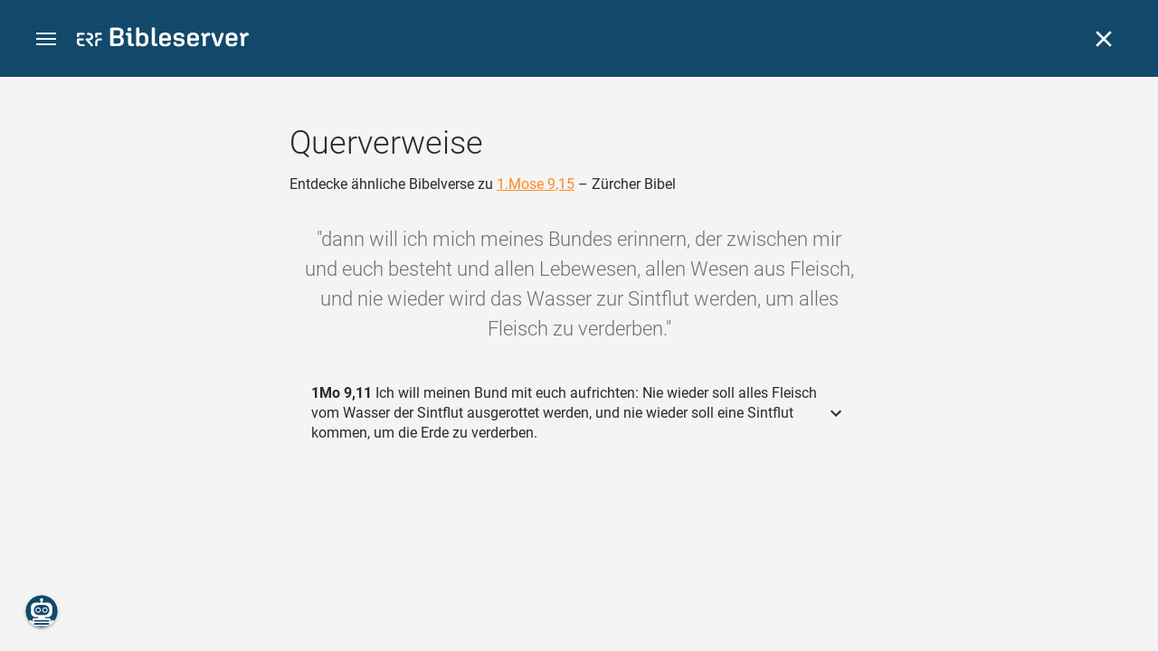

--- FILE ---
content_type: text/html; charset=UTF-8
request_url: https://www.bibleserver.com/cross-reference/ZB/1.Mose9,15
body_size: 34645
content:
<!DOCTYPE html>
<html lang="de" dir="ltr">
<head>
                <script id="Cookiebot" data-culture="de"
                src="https://consent.cookiebot.eu/uc.js" data-cbid="c1e13704-fc36-4b3d-ae3c-16bf67a61d98"
                type="text/javascript"></script>
    
        <script>/* <![CDATA[ */
        top != self && top.location.replace(self.location.href);/* ]]> */</script>

        <script>/* <![CDATA[ */
        window.hasLocalStorageAccess = !1;
        try {
            window.localStorage, window.hasLocalStorageAccess = !0
        } catch (a) {
        }/* ]]> */</script>

        <script>/* <![CDATA[ */
        !function (m) {
            if (!m) return;
            const e = window.matchMedia("(prefers-color-scheme: dark)").matches,
                t = localStorage.getItem("vueuse-color-scheme");
            let o;
            (o = "string" == typeof t && "auto" !== t ? "dark" === t : e) && document.documentElement.classList.add("dark")
        }(window.hasLocalStorageAccess);/* ]]> */</script>

        <script>/* <![CDATA[ */
        !function () {
            var e = document.createElement("script");
            if (!("noModule" in e) && "onbeforeload" in e) {
                var t = !1;
                document.addEventListener("beforeload", function (n) {
                    if (n.target === e) t = !0; else if (!n.target.hasAttribute("nomodule") || !t) return;
                    n.preventDefault()
                }, !0), e.type = "module", e.src = ".", document.head.appendChild(e), e.remove()
            }
        }();/* ]]> */</script>

        <meta charset="UTF-8">
    <meta name="viewport"
          content="width=device-width,height=device-height,initial-scale=1,maximum-scale=5,minimal-ui,viewport-fit=cover">
    <meta name="robots" content="noarchive,noodp,noydir">
    <script type="application/ld+json">
        {
            "@context": "https://schema.org",
            "@type": "WebSite",
            "name": "ERF Bibleserver",
            "url": "https://www.bibleserver.com/"
        }
    </script>
        <meta property="fb:admins" content="1240149597,100000969860132">
    <meta property="fb:app_id" content="128001383944491">

        <meta name="google-site-verification" content="FWY1yc3SBGxyPdop2qkZ0WHHMQOYlEOWfSocKkUTz84">

        <meta name="google-site-verification" content="HLvyU40M4nYBU2v-GhdGdUt3Yn648eyaja904DtUjWU">

        <meta property="fb:admins" content="1240149597,100000969860132">

        <link rel="apple-touch-icon" sizes="180x180" href="/apple-touch-icon.png?v=AejoFhEB">
    <link rel="icon" type="image/png" sizes="32x32" href="/favicon-32x32.png?v=AejoFhEB">
    <link rel="icon" type="image/png" sizes="16x16" href="/favicon-16x16.png?v=AejoFhEB">
    <link rel="manifest" href="/site.webmanifest?v=U006yRxI">
    <link rel="mask-icon" href="/safari-pinned-tab.svg?v=AejoFhEB" color="#12496a">
    <link rel="shortcut icon" href="/favicon.ico?v=AejoFhEB">
    <meta name="apple-mobile-web-app-title" content="ERF Bibleserver">
    <meta name="application-name" content="ERF Bibleserver">
    <meta name="msapplication-TileColor" content="#12496a">
    <meta name="theme-color" content="#12496a">

        
                    <base target="_blank" href="https://www.bibleserver.com">
<title>Querverweise – 1.Mose 9,15 — Zürcher Bibel :: ERF Bibleserver</title>
<style id="vuetify-theme-stylesheet">:root {
      --v-theme-background: 255,255,255;
      --v-theme-background-overlay-multiplier: 1;
      --v-theme-surface: 255,255,255;
      --v-theme-surface-overlay-multiplier: 1;
      --v-theme-surface-bright: 255,255,255;
      --v-theme-surface-bright-overlay-multiplier: 1;
      --v-theme-surface-light: 238,238,238;
      --v-theme-surface-light-overlay-multiplier: 1;
      --v-theme-surface-variant: 66,66,66;
      --v-theme-surface-variant-overlay-multiplier: 2;
      --v-theme-on-surface-variant: 238,238,238;
      --v-theme-primary: 253,138,36;
      --v-theme-primary-overlay-multiplier: 1;
      --v-theme-primary-darken-1: 55,0,179;
      --v-theme-primary-darken-1-overlay-multiplier: 2;
      --v-theme-secondary: 149,149,149;
      --v-theme-secondary-overlay-multiplier: 1;
      --v-theme-secondary-darken-1: 1,135,134;
      --v-theme-secondary-darken-1-overlay-multiplier: 1;
      --v-theme-error: 240,81,75;
      --v-theme-error-overlay-multiplier: 1;
      --v-theme-info: 33,150,243;
      --v-theme-info-overlay-multiplier: 1;
      --v-theme-success: 76,175,80;
      --v-theme-success-overlay-multiplier: 1;
      --v-theme-warning: 251,140,0;
      --v-theme-warning-overlay-multiplier: 1;
      --v-theme-accent: 253,138,36;
      --v-theme-accent-overlay-multiplier: 1;
      --v-theme-on-background: 0,0,0;
      --v-theme-on-surface: 0,0,0;
      --v-theme-on-surface-bright: 0,0,0;
      --v-theme-on-surface-light: 0,0,0;
      --v-theme-on-primary: 255,255,255;
      --v-theme-on-primary-darken-1: 255,255,255;
      --v-theme-on-secondary: 255,255,255;
      --v-theme-on-secondary-darken-1: 255,255,255;
      --v-theme-on-error: 255,255,255;
      --v-theme-on-info: 255,255,255;
      --v-theme-on-success: 255,255,255;
      --v-theme-on-warning: 255,255,255;
      --v-theme-on-accent: 255,255,255;
      --v-border-color: 0, 0, 0;
      --v-border-opacity: 0.12;
      --v-high-emphasis-opacity: 0.87;
      --v-medium-emphasis-opacity: 0.6;
      --v-disabled-opacity: 0.38;
      --v-idle-opacity: 0.04;
      --v-hover-opacity: 0.04;
      --v-focus-opacity: 0.12;
      --v-selected-opacity: 0.08;
      --v-activated-opacity: 0.12;
      --v-pressed-opacity: 0.12;
      --v-dragged-opacity: 0.08;
      --v-theme-kbd: 238, 238, 238;
      --v-theme-on-kbd: 0, 0, 0;
      --v-theme-code: 245, 245, 245;
      --v-theme-on-code: 0, 0, 0;
    }
    .v-theme--light {
      color-scheme: normal;
      --v-theme-background: 255,255,255;
      --v-theme-background-overlay-multiplier: 1;
      --v-theme-surface: 255,255,255;
      --v-theme-surface-overlay-multiplier: 1;
      --v-theme-surface-bright: 255,255,255;
      --v-theme-surface-bright-overlay-multiplier: 1;
      --v-theme-surface-light: 238,238,238;
      --v-theme-surface-light-overlay-multiplier: 1;
      --v-theme-surface-variant: 66,66,66;
      --v-theme-surface-variant-overlay-multiplier: 2;
      --v-theme-on-surface-variant: 238,238,238;
      --v-theme-primary: 253,138,36;
      --v-theme-primary-overlay-multiplier: 1;
      --v-theme-primary-darken-1: 55,0,179;
      --v-theme-primary-darken-1-overlay-multiplier: 2;
      --v-theme-secondary: 149,149,149;
      --v-theme-secondary-overlay-multiplier: 1;
      --v-theme-secondary-darken-1: 1,135,134;
      --v-theme-secondary-darken-1-overlay-multiplier: 1;
      --v-theme-error: 240,81,75;
      --v-theme-error-overlay-multiplier: 1;
      --v-theme-info: 33,150,243;
      --v-theme-info-overlay-multiplier: 1;
      --v-theme-success: 76,175,80;
      --v-theme-success-overlay-multiplier: 1;
      --v-theme-warning: 251,140,0;
      --v-theme-warning-overlay-multiplier: 1;
      --v-theme-accent: 253,138,36;
      --v-theme-accent-overlay-multiplier: 1;
      --v-theme-on-background: 0,0,0;
      --v-theme-on-surface: 0,0,0;
      --v-theme-on-surface-bright: 0,0,0;
      --v-theme-on-surface-light: 0,0,0;
      --v-theme-on-primary: 255,255,255;
      --v-theme-on-primary-darken-1: 255,255,255;
      --v-theme-on-secondary: 255,255,255;
      --v-theme-on-secondary-darken-1: 255,255,255;
      --v-theme-on-error: 255,255,255;
      --v-theme-on-info: 255,255,255;
      --v-theme-on-success: 255,255,255;
      --v-theme-on-warning: 255,255,255;
      --v-theme-on-accent: 255,255,255;
      --v-border-color: 0, 0, 0;
      --v-border-opacity: 0.12;
      --v-high-emphasis-opacity: 0.87;
      --v-medium-emphasis-opacity: 0.6;
      --v-disabled-opacity: 0.38;
      --v-idle-opacity: 0.04;
      --v-hover-opacity: 0.04;
      --v-focus-opacity: 0.12;
      --v-selected-opacity: 0.08;
      --v-activated-opacity: 0.12;
      --v-pressed-opacity: 0.12;
      --v-dragged-opacity: 0.08;
      --v-theme-kbd: 238, 238, 238;
      --v-theme-on-kbd: 0, 0, 0;
      --v-theme-code: 245, 245, 245;
      --v-theme-on-code: 0, 0, 0;
    }
    .v-theme--dark {
      color-scheme: dark;
      --v-theme-background: 34,34,34;
      --v-theme-background-overlay-multiplier: 1;
      --v-theme-surface: 85,85,85;
      --v-theme-surface-overlay-multiplier: 1;
      --v-theme-surface-bright: 204,191,214;
      --v-theme-surface-bright-overlay-multiplier: 2;
      --v-theme-surface-light: 66,66,66;
      --v-theme-surface-light-overlay-multiplier: 1;
      --v-theme-surface-variant: 200,200,200;
      --v-theme-surface-variant-overlay-multiplier: 2;
      --v-theme-on-surface-variant: 0,0,0;
      --v-theme-primary: 253,138,36;
      --v-theme-primary-overlay-multiplier: 2;
      --v-theme-primary-darken-1: 55,0,179;
      --v-theme-primary-darken-1-overlay-multiplier: 1;
      --v-theme-secondary: 149,149,149;
      --v-theme-secondary-overlay-multiplier: 2;
      --v-theme-secondary-darken-1: 1,135,134;
      --v-theme-secondary-darken-1-overlay-multiplier: 2;
      --v-theme-error: 240,81,75;
      --v-theme-error-overlay-multiplier: 2;
      --v-theme-info: 33,150,243;
      --v-theme-info-overlay-multiplier: 2;
      --v-theme-success: 76,175,80;
      --v-theme-success-overlay-multiplier: 2;
      --v-theme-warning: 251,140,0;
      --v-theme-warning-overlay-multiplier: 2;
      --v-theme-accent: 253,138,36;
      --v-theme-accent-overlay-multiplier: 2;
      --v-theme-on-background: 255,255,255;
      --v-theme-on-surface: 255,255,255;
      --v-theme-on-surface-bright: 0,0,0;
      --v-theme-on-surface-light: 255,255,255;
      --v-theme-on-primary: 255,255,255;
      --v-theme-on-primary-darken-1: 255,255,255;
      --v-theme-on-secondary: 255,255,255;
      --v-theme-on-secondary-darken-1: 255,255,255;
      --v-theme-on-error: 255,255,255;
      --v-theme-on-info: 255,255,255;
      --v-theme-on-success: 255,255,255;
      --v-theme-on-warning: 255,255,255;
      --v-theme-on-accent: 255,255,255;
      --v-border-color: 255, 255, 255;
      --v-border-opacity: 0.12;
      --v-high-emphasis-opacity: 1;
      --v-medium-emphasis-opacity: 0.7;
      --v-disabled-opacity: 0.5;
      --v-idle-opacity: 0.1;
      --v-hover-opacity: 0.04;
      --v-focus-opacity: 0.12;
      --v-selected-opacity: 0.08;
      --v-activated-opacity: 0.12;
      --v-pressed-opacity: 0.16;
      --v-dragged-opacity: 0.08;
      --v-theme-kbd: 66, 66, 66;
      --v-theme-on-kbd: 255, 255, 255;
      --v-theme-code: 52, 52, 52;
      --v-theme-on-code: 204, 204, 204;
    }
    .bg-background {
      --v-theme-overlay-multiplier: var(--v-theme-background-overlay-multiplier);
      background-color: rgb(var(--v-theme-background)) !important;
      color: rgb(var(--v-theme-on-background)) !important;
    }
    .bg-surface {
      --v-theme-overlay-multiplier: var(--v-theme-surface-overlay-multiplier);
      background-color: rgb(var(--v-theme-surface)) !important;
      color: rgb(var(--v-theme-on-surface)) !important;
    }
    .bg-surface-bright {
      --v-theme-overlay-multiplier: var(--v-theme-surface-bright-overlay-multiplier);
      background-color: rgb(var(--v-theme-surface-bright)) !important;
      color: rgb(var(--v-theme-on-surface-bright)) !important;
    }
    .bg-surface-light {
      --v-theme-overlay-multiplier: var(--v-theme-surface-light-overlay-multiplier);
      background-color: rgb(var(--v-theme-surface-light)) !important;
      color: rgb(var(--v-theme-on-surface-light)) !important;
    }
    .bg-surface-variant {
      --v-theme-overlay-multiplier: var(--v-theme-surface-variant-overlay-multiplier);
      background-color: rgb(var(--v-theme-surface-variant)) !important;
      color: rgb(var(--v-theme-on-surface-variant)) !important;
    }
    .bg-primary {
      --v-theme-overlay-multiplier: var(--v-theme-primary-overlay-multiplier);
      background-color: rgb(var(--v-theme-primary)) !important;
      color: rgb(var(--v-theme-on-primary)) !important;
    }
    .bg-primary-darken-1 {
      --v-theme-overlay-multiplier: var(--v-theme-primary-darken-1-overlay-multiplier);
      background-color: rgb(var(--v-theme-primary-darken-1)) !important;
      color: rgb(var(--v-theme-on-primary-darken-1)) !important;
    }
    .bg-secondary {
      --v-theme-overlay-multiplier: var(--v-theme-secondary-overlay-multiplier);
      background-color: rgb(var(--v-theme-secondary)) !important;
      color: rgb(var(--v-theme-on-secondary)) !important;
    }
    .bg-secondary-darken-1 {
      --v-theme-overlay-multiplier: var(--v-theme-secondary-darken-1-overlay-multiplier);
      background-color: rgb(var(--v-theme-secondary-darken-1)) !important;
      color: rgb(var(--v-theme-on-secondary-darken-1)) !important;
    }
    .bg-error {
      --v-theme-overlay-multiplier: var(--v-theme-error-overlay-multiplier);
      background-color: rgb(var(--v-theme-error)) !important;
      color: rgb(var(--v-theme-on-error)) !important;
    }
    .bg-info {
      --v-theme-overlay-multiplier: var(--v-theme-info-overlay-multiplier);
      background-color: rgb(var(--v-theme-info)) !important;
      color: rgb(var(--v-theme-on-info)) !important;
    }
    .bg-success {
      --v-theme-overlay-multiplier: var(--v-theme-success-overlay-multiplier);
      background-color: rgb(var(--v-theme-success)) !important;
      color: rgb(var(--v-theme-on-success)) !important;
    }
    .bg-warning {
      --v-theme-overlay-multiplier: var(--v-theme-warning-overlay-multiplier);
      background-color: rgb(var(--v-theme-warning)) !important;
      color: rgb(var(--v-theme-on-warning)) !important;
    }
    .bg-accent {
      --v-theme-overlay-multiplier: var(--v-theme-accent-overlay-multiplier);
      background-color: rgb(var(--v-theme-accent)) !important;
      color: rgb(var(--v-theme-on-accent)) !important;
    }
    .text-background {
      color: rgb(var(--v-theme-background)) !important;
    }
    .border-background {
      --v-border-color: var(--v-theme-background);
    }
    .text-surface {
      color: rgb(var(--v-theme-surface)) !important;
    }
    .border-surface {
      --v-border-color: var(--v-theme-surface);
    }
    .text-surface-bright {
      color: rgb(var(--v-theme-surface-bright)) !important;
    }
    .border-surface-bright {
      --v-border-color: var(--v-theme-surface-bright);
    }
    .text-surface-light {
      color: rgb(var(--v-theme-surface-light)) !important;
    }
    .border-surface-light {
      --v-border-color: var(--v-theme-surface-light);
    }
    .text-surface-variant {
      color: rgb(var(--v-theme-surface-variant)) !important;
    }
    .border-surface-variant {
      --v-border-color: var(--v-theme-surface-variant);
    }
    .on-surface-variant {
      color: rgb(var(--v-theme-on-surface-variant)) !important;
    }
    .text-primary {
      color: rgb(var(--v-theme-primary)) !important;
    }
    .border-primary {
      --v-border-color: var(--v-theme-primary);
    }
    .text-primary-darken-1 {
      color: rgb(var(--v-theme-primary-darken-1)) !important;
    }
    .border-primary-darken-1 {
      --v-border-color: var(--v-theme-primary-darken-1);
    }
    .text-secondary {
      color: rgb(var(--v-theme-secondary)) !important;
    }
    .border-secondary {
      --v-border-color: var(--v-theme-secondary);
    }
    .text-secondary-darken-1 {
      color: rgb(var(--v-theme-secondary-darken-1)) !important;
    }
    .border-secondary-darken-1 {
      --v-border-color: var(--v-theme-secondary-darken-1);
    }
    .text-error {
      color: rgb(var(--v-theme-error)) !important;
    }
    .border-error {
      --v-border-color: var(--v-theme-error);
    }
    .text-info {
      color: rgb(var(--v-theme-info)) !important;
    }
    .border-info {
      --v-border-color: var(--v-theme-info);
    }
    .text-success {
      color: rgb(var(--v-theme-success)) !important;
    }
    .border-success {
      --v-border-color: var(--v-theme-success);
    }
    .text-warning {
      color: rgb(var(--v-theme-warning)) !important;
    }
    .border-warning {
      --v-border-color: var(--v-theme-warning);
    }
    .text-accent {
      color: rgb(var(--v-theme-accent)) !important;
    }
    .border-accent {
      --v-border-color: var(--v-theme-accent);
    }
    .on-background {
      color: rgb(var(--v-theme-on-background)) !important;
    }
    .on-surface {
      color: rgb(var(--v-theme-on-surface)) !important;
    }
    .on-surface-bright {
      color: rgb(var(--v-theme-on-surface-bright)) !important;
    }
    .on-surface-light {
      color: rgb(var(--v-theme-on-surface-light)) !important;
    }
    .on-primary {
      color: rgb(var(--v-theme-on-primary)) !important;
    }
    .on-primary-darken-1 {
      color: rgb(var(--v-theme-on-primary-darken-1)) !important;
    }
    .on-secondary {
      color: rgb(var(--v-theme-on-secondary)) !important;
    }
    .on-secondary-darken-1 {
      color: rgb(var(--v-theme-on-secondary-darken-1)) !important;
    }
    .on-error {
      color: rgb(var(--v-theme-on-error)) !important;
    }
    .on-info {
      color: rgb(var(--v-theme-on-info)) !important;
    }
    .on-success {
      color: rgb(var(--v-theme-on-success)) !important;
    }
    .on-warning {
      color: rgb(var(--v-theme-on-warning)) !important;
    }
    .on-accent {
      color: rgb(var(--v-theme-on-accent)) !important;
    }
</style>
<meta name="description" content="Entdecke ähnliche Bibelverse zu 1.Mose 9,15 – Zürcher Bibel – dann will ich mich meines Bundes erinnern, der zwischen mir und ...">
<meta property="og:type" content="website">
<meta property="og:url" content="https://www.bibleserver.com/cross-reference/ZB/1.Mose9,15">
<meta property="og:title" content="Querverweise – 1.Mose 9,15 — Zürcher Bibel :: ERF Bibleserver">
<meta property="og:description" content="Entdecke ähnliche Bibelverse zu 1.Mose 9,15 – Zürcher Bibel – dann will ich mich meines Bundes erinnern, der zwischen mir und ...">
<meta property="og:locale" content="de">
<meta property="og:image" content="https://www.bibleserver.com/build/en-1-1O6QLkJK.png">
<meta property="og:image:width" content="1200">
<meta property="og:image:height" content="630">
<meta name="twitter:card" content="summary_large_image">
<meta name="twitter:image" content="https://www.bibleserver.com/build/en-1-1O6QLkJK.png">
<link rel="canonical" href="https://www.bibleserver.com/cross-reference/ZB/1.Mose9,15">
<link rel="search" type="application/opensearchdescription+xml" title="ERF Bibleserver (LUT)" href="https://www.bibleserver.com/opensearch/lut.xml">
<link rel="search" type="application/opensearchdescription+xml" title="ERF Bibleserver (ELB)" href="https://www.bibleserver.com/opensearch/elb.xml">
<link rel="search" type="application/opensearchdescription+xml" title="ERF Bibleserver (HFA)" href="https://www.bibleserver.com/opensearch/hfa.xml">
<link rel="search" type="application/opensearchdescription+xml" title="ERF Bibleserver (SLT)" href="https://www.bibleserver.com/opensearch/slt.xml">
<link rel="search" type="application/opensearchdescription+xml" title="ERF Bibleserver (ZB)" href="https://www.bibleserver.com/opensearch/zb.xml">
<link rel="search" type="application/opensearchdescription+xml" title="ERF Bibleserver (GNB)" href="https://www.bibleserver.com/opensearch/gnb.xml">
<link rel="search" type="application/opensearchdescription+xml" title="ERF Bibleserver (NGÜ)" href="https://www.bibleserver.com/opensearch/ngü.xml">
<link rel="search" type="application/opensearchdescription+xml" title="ERF Bibleserver (EU)" href="https://www.bibleserver.com/opensearch/eu.xml">
<link rel="search" type="application/opensearchdescription+xml" title="ERF Bibleserver (NLB)" href="https://www.bibleserver.com/opensearch/nlb.xml">
<link rel="search" type="application/opensearchdescription+xml" title="ERF Bibleserver (NeÜ)" href="https://www.bibleserver.com/opensearch/neü.xml">
<link rel="search" type="application/opensearchdescription+xml" title="ERF Bibleserver (MENG)" href="https://www.bibleserver.com/opensearch/meng.xml">
<link rel="search" type="application/opensearchdescription+xml" title="ERF Bibleserver (DBU)" href="https://www.bibleserver.com/opensearch/dbu.xml">
<link rel="search" type="application/opensearchdescription+xml" title="ERF Bibleserver (VXB)" href="https://www.bibleserver.com/opensearch/vxb.xml">
        
    
    <link crossorigin rel="stylesheet" href="/build/app-BodwhhW7.css"><link crossorigin rel="modulepreload" href="/build/_commonjsHelpers-CjH-eqDh.js">
    <link crossorigin rel="stylesheet" href="/build/nprogress-CMAxEQ_i.css">

    
                <link rel="preload" href="/build/CrossReferenceOverlay-D8jtV1A1.js" as="script"> <link rel="preload" href="/build/CrossReferenceOverlay-BanHmGZk.css" as="style"><link rel="stylesheet" href="/build/CrossReferenceOverlay-BanHmGZk.css"> <link rel="preload" href="/build/VGrid-zkdtjCft.css" as="style"><link rel="stylesheet" href="/build/VGrid-zkdtjCft.css"> <link rel="preload" href="/build/Overlay-h05JgiAN.js" as="script"> <link rel="preload" href="/build/Overlay-Crz_gHRB.css" as="style"><link rel="stylesheet" href="/build/Overlay-Crz_gHRB.css">

    
        
</head>
<body>

    
    <div id="app" dir="ltr" class="bs-app" style="--vh:1vh;--vvh:1vh;--cch:0px;--v61022990:0px;"><div class="v-application v-theme--light v-layout v-layout--full-height v-locale--is-ltr" style="" id="inspire"><div class="v-application__wrap"><!--[--><!----><!----><div style="display:contents;"><!--[--><noscript><div id="snackbar__wrapper--noscript" aria-live="polite" class="hidden-print-only" style="bottom:0;"><div class="v-snack v-snack--active v-snack--bottom v-snack--right" style="z-index:10200;"><div class="v-snack__wrapper error"><div class="v-snack__content">Bitte aktiviere JavaScript für die Nutzung der Website.</div></div></div></div></noscript><!--]--></div><div style="display:contents;"><!--[--><div id="snackbar__wrapper--classic" aria-live="polite" class="hidden-print-only" style="bottom:0;display:none;"><div class="v-snack v-snack--active v-snack--bottom v-snack--right" style="z-index:10200;"><div class="v-snack__wrapper bg-error"><div class="v-snack__content">Dein Browser ist veraltet. Sollte ERF Bibleserver sehr langsam sein, aktualisiere bitte deinen Browser.</div></div></div></div><!--]--></div><nav class="bs-nav hidden-print-only"><div id="help-tour-text-1" class="bs-nav__menu-btn" title="Menü öffnen" aria-label="Menü öffnen" role="button" tabindex="0"><div class="bs-nav__menu-btn--hover"></div><div class="bs-nav__menu-btn--notification" style="display:none;"></div><span class="bs-nav__menu-btn--line bs-nav__menu-btn--line--1"></span><span class="bs-nav__menu-btn--line bs-nav__menu-btn--line--2"></span><span class="bs-nav__menu-btn--line bs-nav__menu-btn--line--3"></span></div><svg xmlns="http://www.w3.org/2000/svg" fill="currentColor" width="0" height="0"><defs><g id="logo"><g><path d="M40.9,30c2.1-2.5,2.1-6.2,2.1-6.2c-0.1-5.5-4.6-10-10.2-10l-3.8,0c0,0,0,0,0,0s0,0,0,0c-1.4,0-2.6,1.2-2.6,2.6
			c0,1.4,1.2,2.6,2.6,2.6c0,0,0,0,0,0s0,0,0,0h2c3.9,0,5.8,1.5,5.9,4.8c-0.1,3.3-2,4.8-6,4.8h-5.2c-0.4,0-0.8,0-1.2,0.2
			c-0.8,0.2-1.6,0.8-1.6,2v0.2c0,0.7,0.3,1.3,1,2.1c0,0,11.8,13.4,13.4,15.1c0.5,0.7,1.3,1.1,2.3,1.1c1.6,0,2.9-1.3,2.9-2.9
			c0-0.8-0.3-1.5-0.8-2l0,0L33,34.6c-0.5-0.6-1.6-1.4-1.6-1.4l3.1-0.2C34.5,33.1,38.4,33,40.9,30z"></path><path d="M51.2,26.6c1.7,0,3-1.3,3-3V19h9.4c1.4,0,2.6-1.2,2.6-2.6c0-1.4-1.2-2.6-2.6-2.6H50.8c-1.4,0-2.6,1.2-2.6,2.6v7.2
			C48.2,25.2,49.5,26.6,51.2,26.6z"></path><path d="M18.1,13.8H2.6C1.2,13.8,0,15,0,16.4v5.9c0,1.7,1.3,3,3,3s3-1.3,3-3V19h12.1c1.4,0,2.6-1.2,2.6-2.6
			C20.7,15,19.5,13.8,18.1,13.8z"></path><path d="M63.6,28.6h-5.2c-5.6,0-10.2,4.6-10.2,10.2v7.5v0c0,1.7,1.3,3,3,3c1.7,0,3-1.3,3-3h0v-7.9c0-2.6,2.1-4.6,4.7-4.6l4.8,0
			c1.4,0,2.6-1.2,2.6-2.6C66.2,29.8,65.1,28.6,63.6,28.6z"></path><path d="M18.1,43.8C18.1,43.8,18.1,43.8,18.1,43.8h-7.4c-2.6,0-4.7-2.1-4.7-4.6v-5.3h9.5c1.4,0,2.6-1.2,2.6-2.6
			c0-1.4-1.2-2.6-2.6-2.6H3c-1.7,0-3,1.3-3,3v7.2C0,44.4,4.6,49,10.2,49h7.9c1.4,0,2.6-1.2,2.6-2.6C20.7,45,19.5,43.8,18.1,43.8z"></path><path d="M449.2,13.5h-0.8c-3.5,0-6.2,1.7-8,4.8l-4-4c-1.3-1.3-3-1.5-4.3-0.1l-1.4,1.4c-1.3,1.3-1.2,3,0.1,4.3l3.1,3.2v23.5
			c0,1.5,1,2.4,2.5,2.4h3.5c1.5,0,2.5-1,2.5-2.4V28.8c0-4.9,2.3-7.3,6.9-7.3h1c2.4,0,3.9-1.3,3.9-3.5v-0.7
			C454.1,14.8,452.4,13.5,449.2,13.5z"></path><path d="M210.9,42.1h-2.8c-1.5,0-2.1-0.6-2.1-2.4v-37c0-2.1-1.3-3.4-3.4-3.4h-1.5c-2.1,0-3.4,1.3-3.4,3.4v37.5
			c0,6.2,2.3,8.8,9.8,8.8h3.4c1.3,0,2-0.8,2-2.1V44C212.8,42.8,212.1,42.1,210.9,42.1z"></path><path d="M306.9,13c-10.1,0-15.6,4.9-15.6,13.9v9.3c0,8.9,5.5,13.5,16.2,13.5c9.5,0,14.3-3.3,14.3-9.8v-0.3c0-0.7-0.4-1.1-1.1-1.1
			h-5.7c-0.8,0-1.1,0.3-1.1,1.1v0.2c0,2.4-2.1,3.6-6.2,3.6c-5.5,0-7.9-1.9-7.9-6.3v-2.7h19.7c2,0,2.9-1,2.9-2.9v-5
			C322.2,17.6,317,13,306.9,13z M314.2,28.1h-14.6v-2.6c0-4.1,2.5-6.3,7.2-6.3s7.4,2.2,7.4,6.3V28.1z"></path><path d="M174,13c-3.9,0-6.9,1-9,3.1V2.7c0-2.1-1.3-3.4-3.4-3.4H160c-2.1,0-3.4,1.3-3.4,3.4v43.2c0,2.2,1.5,3.8,3.6,3.8h0.3
			c2.2,0,3.6-1.5,3.6-3.7c2.2,2.5,5.5,3.8,9.7,3.8c9,0,14.9-5.7,14.9-14.6v-7.5C188.8,18.8,182.9,13,174,13z M180.3,35.9
			c0,4.6-2.7,7.2-7.6,7.2s-7.6-2.6-7.6-7.2v-9c0-4.6,2.7-7.2,7.6-7.2s7.6,2.6,7.6,7.2V35.9z"></path><path d="M137.3,9.4h2.9c2.2,0,3.5-1.3,3.5-3.5V3.3c0-2.2-1.3-3.5-3.5-3.5h-2.9c-2.2,0-3.5,1.3-3.5,3.5v2.7
			C133.8,8.2,135.1,9.4,137.3,9.4z"></path><path d="M275.3,28.3l-9-1.1c-2.2-0.3-3.3-1.1-3.3-3.2v-0.7c0-2.7,2-4,6.6-4c4.5,0,6.5,1.2,6.5,3.7v0.3c0,0.8,0.5,1.2,1.3,1.2h5
			c0.8,0,1.3-0.6,1.3-1.4v-0.3c0-6.5-4.8-9.8-14.1-9.8c-9.2,0-14.4,4.1-14.4,11.2v0.6c0,5.8,2.7,8.7,9.3,9.5l9,1.1
			c2.2,0.3,3.1,1.1,3.1,3.2v0.8c0,2.7-2.3,4.1-6.8,4.1c-4.9,0-7.1-1.2-7.1-3.8v-0.4c0-0.8-0.4-1.2-1.2-1.2h-5
			c-0.8,0-1.4,0.5-1.4,1.3v0.5c0,6.6,4.9,9.9,14.7,9.9c9.2,0,14.6-4.1,14.6-11.2v-0.8C284.4,32.1,281.8,29.2,275.3,28.3z"></path><path d="M232.8,13c-10.1,0-15.6,4.9-15.6,13.9v9.3c0,8.9,5.5,13.5,16.2,13.5c9.5,0,14.3-3.3,14.3-9.8v-0.3c0-0.7-0.4-1.1-1.1-1.1
			h-5.7c-0.8,0-1.1,0.3-1.1,1.1v0.2c0,2.4-2.1,3.6-6.2,3.6c-5.5,0-7.9-1.9-7.9-6.3v-2.7h19.7c2,0,2.9-1,2.9-2.9v-5
			C248.2,17.6,242.9,13,232.8,13z M240.1,28.1h-14.6v-2.6c0-4.1,2.5-6.3,7.2-6.3s7.4,2.2,7.4,6.3V28.1z"></path><path d="M347.5,13.5h-0.8c-3.5,0-6.2,1.7-8,4.8l-4-4c-1.3-1.3-3-1.5-4.3-0.1l-1.4,1.4c-1.3,1.3-1.2,3,0.1,4.3l3.1,3.2v23.5
			c0,1.5,1,2.4,2.5,2.4h3.5c1.5,0,2.5-1,2.5-2.4V28.8c0-4.9,2.3-7.3,6.9-7.3h1c2.4,0,3.9-1.3,3.9-3.5v-0.7
			C352.4,14.8,350.7,13.5,347.5,13.5z"></path><path d="M148.6,42.1h-2.8c-1.5,0-2.1-0.6-2.1-2.4v-23c0-2.1-1-2.9-2.9-2.9H131c-1.1,0-1.9,0.7-1.9,1.8v3.2c0,1.1,0.8,1.8,1.9,1.8
			h4.3v19.6c0,6.2,2.3,8.8,9.8,8.8h3.4c1.3,0,2-0.8,2-2.1V44C150.4,42.8,149.7,42.1,148.6,42.1z"></path><path d="M385.8,13.8H383c-1.6,0-2.4,0.6-3.1,2.8l-8.1,25.1l-8.1-25.1c-0.7-2.2-1.5-2.8-3.1-2.8h-3.3c-1.5,0-2.3,0.8-2.3,2.1
			c0,0.5,0.1,1.1,0.4,1.7l9.7,28.3c0.8,2.4,1.8,3.4,4.3,3.4h4.3c2.6,0,3.5-0.9,4.3-3.4l9.7-28.3c0.2-0.6,0.4-1.2,0.4-1.7
			C388.1,14.6,387.3,13.8,385.8,13.8z"></path><path d="M116.8,23.9c4.1-1.8,6.2-5,6.2-9.5v-2C122.9,4,117.8,0,106.8,0h-15c-2.4,0-3.9,1.5-3.9,3.8v41.3c0,2.4,1.5,3.8,3.9,3.8
			h15.6c11,0,16.4-4.3,16.4-13v-2.2C123.8,29,121.4,25.6,116.8,23.9z M96.6,6.9h10.3c5.2,0,7.5,1.8,7.5,6v2c0,4.1-2.2,5.9-7.5,5.9
			H96.6V6.9z M115.2,35.9c0,4.3-2.4,6.2-7.7,6.2H96.6V27.6h10.9c5.3,0,7.7,1.9,7.7,6.2V35.9z"></path><path d="M408.6,13c-10.1,0-15.6,4.9-15.6,13.9v9.3c0,8.9,5.5,13.5,16.2,13.5c9.5,0,14.3-3.3,14.3-9.8v-0.3c0-0.7-0.4-1.1-1.1-1.1
			h-5.7c-0.8,0-1.1,0.3-1.1,1.1v0.2c0,2.4-2.1,3.6-6.2,3.6c-5.5,0-7.9-1.9-7.9-6.3v-2.7h19.7c2,0,2.9-1,2.9-2.9v-5
			C423.9,17.6,418.7,13,408.6,13z M415.9,28.1h-14.6v-2.6c0-4.1,2.5-6.3,7.2-6.3s7.4,2.2,7.4,6.3V28.1z"></path></g></g></defs></svg><a href="/" class="bs-nav__logo bs-nav__logo--overlay" title="bibleserver.com" aria-label="bibleserver.com" tabindex="0"><svg xmlns="http://www.w3.org/2000/svg" viewBox="0 0 454.1 49.8" fill="currentColor"><use xlink:href="#logo"></use></svg></a><div id="bs-nav__menu-wrapper" tabindex="-1" aria-hidden="true" class="bs-nav__menu-wrapper--closed bs-nav__menu-wrapper"><div class="bs-nav__menu-footer--closed bs-nav__menu bs-nav__menu-user"><div class="bs-nav__menu-user__scroll-header--closed bs-nav__menu-user__scroll-header"></div><div class="bs-nav__menu-user__user" id="help-text-tour-5-mobil"><div class="bs-nav__menu-user__user__text"><p>Anmelden<br><span>... und alle Funktionen nutzen!</span></p></div><div class="bs-nav__menu-user__user__image-wrapper" tabindex="-1"><i class="v-icon notranslate v-theme--light v-icon--size-default bs-nav__menu-user__user__image-wrapper__image" style="" aria-hidden="true"><svg style="fill:currentColor;" class="v-icon__svg" xmlns="http://www.w3.org/2000/svg" viewbox="0 0 24 24"><path d="M12,19.2C9.5,19.2 7.29,17.92 6,16C6.03,14 10,12.9 12,12.9C14,12.9 17.97,14 18,16C16.71,17.92 14.5,19.2 12,19.2M12,5A3,3 0 0,1 15,8A3,3 0 0,1 12,11A3,3 0 0,1 9,8A3,3 0 0,1 12,5M12,2A10,10 0 0,0 2,12A10,10 0 0,0 12,22A10,10 0 0,0 22,12C22,6.47 17.5,2 12,2Z"></path></svg></i></div></div><div class="bs-nav__notification" tabindex="-1" style="display:none;"><p></p><div class="bs-nav__notification__button" tabindex="-1"><!----><!----><!----><i class="v-icon notranslate v-theme--light v-icon--size-large bs-nav__notification__button--icon bs-nav__notification__button--icon-close bs-nav__notification__button--icon-close--no-dismiss" style="" aria-hidden="true"><svg style="fill:currentColor;" class="v-icon__svg" xmlns="http://www.w3.org/2000/svg" viewbox="0 0 24 24"><path d="M19,6.41L17.59,5L12,10.59L6.41,5L5,6.41L10.59,12L5,17.59L6.41,19L12,13.41L17.59,19L19,17.59L13.41,12L19,6.41Z"></path></svg></i></div></div></div><div class="bs-nav__menu bs-nav__menu-main"><div class="stroke float-right" style="top:90%;right:3%;opacity:.2;"></div><div class="stroke xl float-right" style="top:80%;opacity:.2;"></div><div class="stroke xxl float-right" style="top:10%;right:-40%;opacity:.2;"></div><ul class="bs-nav__menu-main__list"><li><a aria-current="page" href="/cross-reference/ZB/1.Mose9,15" class="router-link-active router-link-exact-active bs-nav__menu-main__list__link d-flex align-baseline" title="Lies mal: 1. Mose 3" tabindex="-1"><strong class="flex-shrink-0">Lies mal</strong><span class="text-truncate d-block">1. Mose 3</span></a></li><li><a href="/chats" class="bs-nav__menu-main__list__link" title="Nikodemus.AI" tabindex="-1"></a></li><li><a href="/notes" class="bs-nav__menu-main__list__link" title="Notizen" tabindex="-1">Notizen</a></li><li><a href="/tags" class="bs-nav__menu-main__list__link" title="Tags" tabindex="-1">Tags</a></li><li><a href="/likes" class="bs-nav__menu-main__list__link" title="Likes" tabindex="-1">Likes</a></li><li><a href="/history" class="bs-nav__menu-main__list__link" title="Verlauf" tabindex="-1">Verlauf</a></li><li><a href="/dictionaries" class="bs-nav__menu-main__list__link" title="Wörterbücher" tabindex="-1">Wörterbücher</a></li><li><a href="/reading-plans" class="bs-nav__menu-main__list__link" title="Lesepläne" tabindex="-1">Lesepläne</a></li><li><a href="/graphics" class="bs-nav__menu-main__list__link" title="Grafiken" tabindex="-1">Grafiken</a></li><li><a href="/videos" class="bs-nav__menu-main__list__link" title="Videos" tabindex="-1">Videos</a></li><li><a href="/topics" class="bs-nav__menu-main__list__link" title="Anlässe" tabindex="-1">Anlässe</a></li></ul></div><div class="bs-nav__menu-footer--closed bs-nav__menu bs-nav__menu-footer"><div class="stroke white float-right" style="top:-20%;right:10%;opacity:.07;"></div><div class="stroke white xxl float-left" style="top:75%;left:-35%;opacity:.07;"></div><ul class="bs-nav__menu-footer__list"><li><a href="https://www.bibleserver.com/spenden" title="Spenden" tabindex="-1" target="_blank" rel="noopener noreferrer" class="bs-nav__menu-footer__list__link">Spenden</a></li><li><a href="https://blog.bibleserver.com" title="Blog" tabindex="-1" target="_blank" rel="noopener noreferrer" class="bs-nav__menu-footer__list__link">Blog</a></li><li><a href="/newsletter" class="bs-nav__menu-footer__list__link" title="Newsletter" tabindex="-1">Newsletter</a></li><li><a href="/partner" class="bs-nav__menu-footer__list__link" title="Partner" tabindex="-1">Partner</a></li><li><a href="/help" class="bs-nav__menu-footer__list__link" title="Hilfe" tabindex="-1">Hilfe</a></li><li><a href="/contact" class="bs-nav__menu-footer__list__link" title="Kontakt" tabindex="-1">Kontakt</a></li><li><button title="Fehler melden" tabindex="-1" class="bs-nav__menu-footer__list__link">Fehler melden</button></li><li><a href="/help/88" class="bs-nav__menu-footer__list__link" title="Alexa Skill" tabindex="-1">Alexa Skill</a></li><li><a href="/webmasters" class="bs-nav__menu-footer__list__link" title="Für Webmaster" tabindex="-1">Für Webmaster</a></li><li class="spacer"></li><li><a href="https://www.erf.de/download/pdf/Datenschutzerklaerung_ERF_Medien.pdf" title="Datenschutz" tabindex="-1" target="_blank" rel="noopener noreferrer" class="bs-nav__menu-footer__list__link">Datenschutz</a></li><li><a href="/accessibility" class="bs-nav__menu-footer__list__link" title="Erklärung zur Barrierefreiheit" tabindex="-1">Erklärung zur Barrierefreiheit</a></li><li><a href="https://www.erf.de/download/pdf/Informationspflicht_zur_Datenverarbeitung_DSGVO.pdf" title="Rechte der Betroffenen (DSGVO)" tabindex="-1" target="_blank" rel="noopener noreferrer" class="bs-nav__menu-footer__list__link">Rechte der Betroffenen (DSGVO)</a></li><li><a href="/imprint" class="bs-nav__menu-footer__list__link" title="Impressum" tabindex="-1">Impressum</a></li><li class="spacer"></li><li><a href="/languages" class="bs-nav__menu-footer__list__link" title="Language" tabindex="-1">Language: <strong>Deutsch</strong></a></li><li><div class="v-input v-input--horizontal v-input--center-affix v-input--density-default v-theme--light v-locale--is-ltr v-input--dirty v-switch v-theme--dark" style=""><!----><div class="v-input__control"><!--[--><div class="v-selection-control v-selection-control--density-default" style=""><div class="v-selection-control__wrapper" style=""><!--[--><div class="v-switch__track" style=""><!----><!----></div><!--]--><div class="v-selection-control__input"><!--[--><!--[--><input id="switch-v-0-0" aria-disabled="false" aria-label="Dunkles Design / hoher Kontrast" type="checkbox" value="true"><div class="v-switch__thumb" style=""><!----></div><!--]--><!--]--></div></div><label class="v-label v-label--clickable" style="" for="switch-v-0-0"><!----><!--[-->Dunkles Design / hoher Kontrast<!--]--></label></div><!--]--></div><!----><!----></div></li></ul><div class="bs-nav__menu-footer__social-bar"><div class="bs-nav__menu-footer__social-bar__box"><a href="https://www.facebook.com/erfbibleserver" tabindex="-1" target="_blank" rel="noopener noreferrer" aria-label="Facebook"><i class="v-icon notranslate v-theme--light v-icon--size-default" style="" aria-hidden="true"><svg style="fill:currentColor;" class="v-icon__svg" xmlns="http://www.w3.org/2000/svg" viewbox="0 0 35 35"><g><path d="M25.34,1.66H9.66a8,8,0,0,0-8,8V25.34a8,8,0,0,0,8,8h5.39V22.08h-4V17.53h4V14.07C15.05,10.13,17.39,8,21,8a25.3,25.3,0,0,1,3.5.29v3.88h-2A2.26,2.26,0,0,0,20,14.58v3h4.36l-.71,4.55H20V33.34h5.39a8,8,0,0,0,8-8V9.66A8,8,0,0,0,25.34,1.66Z"/></g></svg></i></a><a href="https://www.instagram.com/erf_bibleserver" tabindex="-1" target="_blank" rel="noopener noreferrer" aria-label="Instagram"><i class="v-icon notranslate v-theme--light v-icon--size-default" style="" aria-hidden="true"><svg style="fill:currentColor;" class="v-icon__svg" xmlns="http://www.w3.org/2000/svg" viewbox="0 0 35 35"><g><path d="M22.73,8H12.27A4.27,4.27,0,0,0,8,12.27V22.73A4.27,4.27,0,0,0,12.27,27H22.73A4.27,4.27,0,0,0,27,22.73V12.27A4.27,4.27,0,0,0,22.73,8ZM17.5,23.44a5.94,5.94,0,1,1,5.94-5.94A5.94,5.94,0,0,1,17.5,23.44Zm6.24-10.69a1.49,1.49,0,1,1,0-3,1.49,1.49,0,0,1,0,3Z"/><path d="M17.5,13.94a3.56,3.56,0,1,0,3.56,3.56A3.56,3.56,0,0,0,17.5,13.94Z"/><path d="M25.34,1.66H9.66a8,8,0,0,0-8,8V25.34a8,8,0,0,0,8,8H25.34a8,8,0,0,0,8-8V9.66A8,8,0,0,0,25.34,1.66Zm4,20.83a6.9,6.9,0,0,1-6.89,6.89h-10a6.9,6.9,0,0,1-6.89-6.89v-10a6.89,6.89,0,0,1,6.89-6.89h10a6.9,6.9,0,0,1,6.89,6.89Z"/></g></svg></i></a><a href="https://www.erf.de" target="_blank" rel="noopener noreferrer" tabindex="-1" title="ERF Medien e.V."> © 2026 ERF </a></div></div></div></div></nav><header class="bs-header"><div class="bs-header-wrapper hidden-print-only main-header"></div><button class="d-sr-only skip-link hidden-print-only">Zum Inhalt springen</button><!----><!----><!----><!----><!----></header><!----><main class="v-main is-overlay" style="--v-layout-left:0px;--v-layout-right:0px;--v-layout-top:0px;--v-layout-bottom:0px;transition:none !important;" id="main-content"><!--[--><div class="v-container v-container--fluid v-locale--is-ltr bs-container" style="" fill-height><div class="v-row v-row--no-gutters bs-overlay cross-ref-view" style=""><article class="v-col-md-6 offset-md-3 v-col-12" style=""><!--[--><h1 class="hidden-print-only mb-4">Querverweise</h1><p class="cross-ref-view__description">Entdecke ähnliche Bibelverse zu <a href="/LUT/1.Mose9%2C15" id="link_crossref" title="1.Mose 9,15">1.Mose 9,15</a> – Zürcher Bibel</p><p class="cross-ref-view__content"> &quot;dann will ich mich meines Bundes erinnern, der zwischen mir und euch besteht und allen Lebewesen, allen Wesen aus Fleisch, und nie wieder wird das Wasser zur Sintflut werden, um alles Fleisch zu verderben.&quot; </p><div class="v-expansion-panels v-theme--light v-expansion-panels--variant-default" style=""><!--[--><!--[--><div class="v-expansion-panel" style="" id="verse-1-mose9-2c11" data-id="0"><div class="v-expansion-panel__shadow elevation-0"></div><!--[--><!----><!----><!--[--><button class="v-expansion-panel-title" style="" type="button" aria-expanded="false"><span class="v-expansion-panel-title__overlay"></span><!--[--><span><strong>1Mo 9,11</strong> Ich will meinen Bund mit euch aufrichten: Nie wieder soll alles Fleisch vom Wasser der Sintflut ausgerottet werden, und nie wieder soll eine Sintflut kommen, um die Erde zu verderben.</span><!--]--><!--[--><span class="v-expansion-panel-title__icon"><i class="v-icon notranslate v-theme--light v-icon--size-default" style="" aria-hidden="true"><svg style="fill:currentColor;" class="v-icon__svg" xmlns="http://www.w3.org/2000/svg" viewbox="0 0 24 24"><path d="M7.41,8.58L12,13.17L16.59,8.58L18,10L12,16L6,10L7.41,8.58Z"></path></svg></i></span><!--]--></button><div class="v-expansion-panel-text" style="display:none;"><!----></div><!--]--><!--]--></div><!--]--><!--]--></div><!----><!--]--></article></div></div><!--]--></main><!----><button type="button" class="v-btn v-btn--elevated v-btn--icon v-theme--light v-btn--density-comfortable v-btn--size-default v-btn--variant-elevated bs-app__scroll-top-btn hidden-print-only on-overlay" style="display:none;" aria-live="polite" title="Zum Seitenanfang"><!--[--><span class="v-btn__overlay"></span><span class="v-btn__underlay"></span><!--]--><!----><span class="v-btn__content" data-no-activator><!--[--><!--[--><i class="v-icon notranslate v-theme--light v-icon--size-default" style="color:#2b2b2b;caret-color:#2b2b2b;" aria-hidden="true"><svg style="fill:currentColor;" class="v-icon__svg" xmlns="http://www.w3.org/2000/svg" viewbox="0 0 24 24"><path d="M13,20H11V8L5.5,13.5L4.08,12.08L12,4.16L19.92,12.08L18.5,13.5L13,8V20Z"></path></svg></i><!--]--><!--]--></span><!----><!----></button><!----><!----><!--[--><!--[--><!--[--><button type="button" class="v-btn v-btn--elevated v-btn--icon v-theme--light v-btn--density-default v-btn--size-small v-btn--variant-elevated hidden-print-only" style="" id="chat-btn" aria-describedby="v-tooltip-v-0-4" aria-label="Nikodemus.AI" title="Nikodemus.AI"><!--[--><span class="v-btn__overlay"></span><span class="v-btn__underlay"></span><!--]--><!----><span class="v-btn__content" data-no-activator><!--[--><!--[--><svg xmlns="http://www.w3.org/2000/svg" viewbox="0 0 600 600" class="niko-avatar v-icon__svg v-icon" dark style="--ad8c3fcc:36px;" data-v-0cc0d2c8><g data-v-0cc0d2c8><path d="M300.03,596c163.46,0,295.97-132.51,295.97-295.97S463.49,4.07,300.03,4.07,4.07,136.57,4.07,300.03s132.51,295.97,295.97,295.97" fill="#12496a" data-v-0cc0d2c8></path></g><g data-v-0cc0d2c8><path fill="#ffffff" d="M507.8,464h-4.2c-14.4,0-26,11.6-26,26v1.8h-8.8v-32.1c0-16.6-13.4-30-30-30h-76.6v-20.7h46.3c47.9,0,86.7-38.8,86.7-86.7v-94.6c0-47.9-38.8-86.7-86.7-86.7h-95.3v-24.2c9.5-5,15.9-15,15.9-26.5,0-16.5-13.4-30-30-30s-30,13.4-30,30,6.5,21.4,15.9,26.5v24.2h-95.3c-47.9,0-86.7,38.8-86.7,86.7v94.6c0,47.9,38.8,86.7,86.7,86.7h46.4v20.7h-74.7c-16.6,0-30,13.4-30,30v32h-8.8v.5c0-7.8-3.1-14.8-8.2-19.9-5.1-5.1-12.1-8.2-19.9-8.2-12.8,0-23.6,8.6-27,20.3,15.9,20.3,34.5,38.4,55.1,53.9h0s8.8,6.4,8.8,6.4h0s0,0,0,0c17.4,12.1,36.2,22.4,56,30.6h225.3c19.8-8.2,38.5-18.4,55.9-30.5,3-2.1,5.9-4.2,8.8-6.4h0c20.8-15.6,39.5-33.9,55.5-54.4-2.7-11.5-13-20.1-25.3-20.1ZM156.3,278.9h0c0-51.7,41.9-93.6,93.6-93.6h99c51.7,0,93.6,41.9,93.6,93.6h0c0,51.7-41.9,93.6-93.6,93.6h-99c-51.7,0-93.6-41.9-93.6-93.6ZM441.9,534.5c0,8.9-7.2,16.1-16.1,16.1h-251.3c-8.9,0-16.1-7.2-16.1-16.1h0c0-8.9,7.2-16.1,16.1-16.1h251.3c8.9,0,16.1,7.2,16.1,16.1h0ZM441.9,477.6c0,8.9-7.2,16.1-16.1,16.1h-251.3c-8.9,0-16.1-7.2-16.1-16.1h0c0-8.9,7.2-16.1,16.1-16.1h251.3c8.9,0,16.1,7.2,16.1,16.1h0Z" data-v-0cc0d2c8></path><path fill="#ffffff" d="M362.3,328.2c27.1,0,49.2-22.4,49.3-49.5,0-25.1-21.5-50.2-49.7-49-27.4,0-49.1,21.8-49.1,49.3,0,27.1,22.4,49.3,49.4,49.3ZM362,246.9c18.3-.8,32.4,15.6,32.3,31.9,0,17.6-14.5,32.1-32.1,32.2-17.6,0-32.1-14.4-32.1-32,0-17.9,14.1-32,31.9-32Z" data-v-0cc0d2c8></path><path fill="#ffffff" d="M285.6,278.7c0-25.1-21.5-50.2-49.7-49-27.4,0-49.1,21.8-49.1,49.3,0,27.1,22.3,49.3,49.4,49.3,27.1,0,49.2-22.4,49.3-49.5ZM236.3,311c-17.6,0-32.1-14.4-32.1-32,0-17.9,14.1-32,31.9-32,18.3-.8,32.4,15.6,32.3,31.9,0,17.6-14.5,32.1-32.1,32.2Z" data-v-0cc0d2c8></path></g></svg><!--]--><!--]--></span><!----><!----></button><!--]--><!----><!--]--><!----><!--]--><!----><!--]--></div></div></div>
        <div id="teleported"></div>
        <script data-ssr>
        window.U2FsdGVkX1 = "eNrtvQl72zqyKPhXeD1zXyczsiNSu6e77/Mi74tiyXaS9vn8QSQk0aJIhYtlO85/nyoAJMFFsuxjn+PksftEJgEQKNSGqsL2Y4UEvqM7k6lFfbqy/iPxvm9PA39lfWWltDIwLZ+61Nh0nLFNJtRbWf/PH6UVLOnY1PbxfWVzf/Oofd1tH7W3evDN5unpYfy2cd473To97hy1e2147bW/9K53Ts+ONzDzvNs+u+6cdk4v2mfw2m1vnG3tXZ92evunJ92VREMXpmf2Tcv07xHcRJPrA2J5NNlwmJZoPkyUgQjTEqCEiSmAePLP0krfcvTxnmnQDcvaknAhPhtRYpj2sOd0ddexLI5Kl1oOMaIy/LVLiauPpESP+ojrLrWo7kfpppcqiN9CC12f+AG0++MnABV41EXc3MwE8cIEOiGmAGJqEdO+nhLPmzmuwdNM+FtGUruejzTmqRaR34bUNrAyfPbNCX2AHofl7GFAhvCmQlUT9sS661ght4yINxKfugTwFr06U990bIR/ZeiSW+ITN+rhwLzbAzRio74bQELf7Ec1eo7rb95vWNMRiT7wRs7sNPAtEyEL0xgagX2lb+kdcLRNrCPTHoskQFQ7mRp9j1g/jcH076fYv9F93wW0AdJ9qG7HcSfEZ/kDx/a75gOUqZXYCxSe+kAHcwD9nZC7S9PwR2GXAIkX1PXoUQJm6MceZyAvLIhpO47j245PE4ns85Ng0oe/cvqW63jeGR3EXZm6pu0f35/wGkJG9oCH+4RxiSc47MfK1LRtGnNq37mjjMcAYJcR5D9/[base64]/cfOCPqtA36JnoBQk+BKFtxhWWB95V1G8jJh0w/[base64]/B0Mo37ortABhDsY+p5IGQe8o0keBJShEVVqaHq7XMh+BEpxB9MIcIftHLVZiM54EBHMBukMOIEsGKF/joK/BF1oSJqKVpZbaDacab3rjkcIca2Tapsskyb6CPlGJBh2gr/yFOugnLZ0NEso/5DYA9LCjZqmNT1WWUlVoK08KWubNPA9/SRqBC6S3FEGpGBX1K6fuD7Q6h97crGNkFPz8AahzoVg3pKD+1ZT6HuwLGGvjIxfWWX2nQ0MYe8iBvVbmerhzqv7H8SZQRq+F9XKyPfn3rrV5+uPs1mszWAdpV1f82gVysKNzGg1HUfTJrx1cq/04X+efWJ/DvhE6yItqXEa5Mx3C4Fo9nGdAfIjEVBfwAP+5ZkfU+vhaKH7NIKTxFGxMqqeHe5kK+srTDZjMyv9tFmRPdGJUN3zJbprkV0b1tAtgG1EHUMYSnCZ/KBhuW6RNByXenfK92tY+VsbdOFwWBEAk8B5sAvMPkCFcPQG7rBdEqV3Ul/r6RcmmBl2Fef9hzrYQj5IDvU/[base64]/a5/ud048Z6BUOhEjjrZZEIlYInioz6y32GVW6jm5S/16AB8pU8bkywc8VHIoVsBZjkL0UzFgawAUrUGGGkad0CI5prKpe1FEBdQbaXFS/[base64]/bV3o+x3T2IKNusZEmK2TMN6RMNdMG2VE5ADRIsfDY5qM0XKvHIlxQDbfoSiAWiGbBoQTlnZVGouZyq9F1E42eV2YIzOZgadURkZp40Ip4AHGiqPtFG5UCXhh/[base64]/[base64]/Tgx5zvrpj1w/ne29n/npr8PTglthROaGuEaWZsvKpOIs5STQxy9xSZwUoQL3BNjXaReNOb7HRLXWgUlZD8oFwT1FFqAHzA2AhILwxiWW1PLHxcEO0SoB3oObhIMnYtlN6/4u5Lh4/bJbkiUWtbqYNkJesSBr2MKVeaKbidAt0/ZdjBw+V56ur0ZD361WqanmJ3oaBzp2QZTfTNgQCc8DZG8lraISqE5BGPWFG3XGR90XJ+ZWDDWVZTE8OjDIGaDQYNjkXIJbjv6hzHras9VYe8zOHTxRRousuKP2QkCxNGhi9OjL5v7m+2jFAWi9BCrJ2jVHtFbcJ4k/[base64]/jeLmRzrUrVD/w700phdFRA5nUAIfKmbDg4hkwmseji4nveUdo2ExM5G0TPhAFtsClALOA2ECRQHRWfHcSxkG3nMDWTStM3xphMAF0d/R5FOZc665t5GMnKaiiy1lBlTJCSWXKeL6krj/X/t6/iENoatae2k9JqiqZUjMlGSDOF1WZtnO/4ZIG3LCBPdaRgB+h+P7FvMg82H4Yn6+ymLz6ijH5HjMIMfo9F9hlQvNI/5eE51Fk/0R4XIJ+/yIZzP+NIvx/q7ycSQJTzhGYs5TEaAsk5oxNyDNMt7wXyU9uDVyYUH7cixzByhWoVi2c6oLfJhOralasWGV/dsKr4MTX4MTDg9jEyipuzE2wYWwJH6K1coArrOdwnFRAjNFqo976uKYkfDIgaMeixKMKLqVkuB44luXM8Gt6p1O+lBUSXSWAUojzhA2RoA+2aTiTdSUKWfwj6TTrZIILYYd0zXGHV5/4oguweftO4F994my3Cm2sxrSC7H+EVvM/uNH8j39vhfVgy4hrE5RwB/jVy7Gg/0bydtqxnqlk6YvZiWnw2IQ+IsDmLjiCTLhpU7kwfZIicW6ZubPgKlMK1Vef+f6NFAGgzwKz0cmyyj7PkVnF9F81KrG53Y2HpGxUArPnswpHsBEoXTqhgZvlk1QBJRwD8sYQjTFK640WSmSBeUtL7PdfKDEAhmLi3yCml2XcHVwrm1BxA/dVVVxXU2O+zU7+YnaCb2Pfo0uHDoZa1XRYAFeoKTg2mN8D4BOqWCHPhI5G9Gn+6okGoxvDSsvnfzhiRX27lKOseQsicMb9ZBNockt1hZgTXG+r4JJm8ANZP8AkdwJPMVzHRPbmNSKPi6d3RpKjbhTJ1bLhNcxNUCS2bY+cAKRQIBc8yfLy4dy/u88nZ5H6rGUXbWJuYtGO5AEHzi1RzsCKMAIYPXHCKKs+u0R3GQ/2TaLkfBGGHW85f1LFE3GLKzl+C+W4PmGIKkdqxDCVXdOmty55P8PRXjteBaVmxRqzE+ty4uFoj/rKpkPHaQ9IJD8RC2jGrguIcWGrzNX7J7gYgc1ZZ9ljO/CTwmZbrytsF/tbsdLPrpVl+YklP9LkXUBBepgiZ1MfFTt0hnVOgA9bxMORHRj/Y54k2j4fDUxA1pOV9Y6h0MU+/OX1mig2c3xnZvGUa8zueX3WewrUZa2g5bkKE8VH+zZ03YcRTTmmdyZuqxHDKtpNJjWIAUWMwPNdEymwf9zZ/7gwLnWx/9vGpag3ZTM9A9WxsqLVnRI77TN6ry1c0ehdzxOtpGSpS0vWnxWmnOg/QJNNvXLnyFeGHPnfMholZjzWlCfE7J1RcFOKLuYsh9m8WExCThDw5m9zPP5MkfwBlW8xgN9mMYi+X1k/PYonWKsZRjk9mscnp8qRees6Ke4QqU9EgFpvNMD9RmyBex+DYcDMdJJjX3V4PmBD5o2p/[base64]/5uJkb+CH6itqKDgj6Hpi4+wiPNFEchp44dUINEyrwKFEo1K6wkwNcUQGre0J13hR/ZV0b8gCbOmBJIOcTZxB/owSK48Mg5wGr8xjdg9QV6uFGYMK8G0AtCrUF0oIUsOLVIu/NXjw9i+3FnOWwp2fJ5fjyQiu2yM2G7m466YhLMhP09TrwnK+c3NN4hSL184MxzTAYgx5xYSosCMM4rjfOMg0kzwCSZIiORfJeccYoXp5XzdGAqeV5LSkEc0+QMwjjDFx5mJ477s5AcL0RW6kAJiXOBYs55OynH+e4e40qslCjwRiJ/bZYaKXM7YPqEs6gMs8bfI4z6IEEeGOSI9e8kzKBvNvXlevzzdiAy9nIdZ7aFhHbb3awkC7sBIkJKnFXrCph1tiH8DN4+5jrE6qFLC+Q5b+RVTY7e/Gev5zZX8hOsEq8D5ZRHMbiKRs0a8oImjTI0DNguB7nbfibV5azUC9cXMm2pkP+vUHulW02BM5hK5BvvuxIkwKolVLBbk9tcRcUSgfvM+aGQV513Oh0v8VqKbv4DbOTG2/ikaMLJFermjNzkPhqo3+vm+kYVcdhK3/FuIFDSLxDlLFYbiVzeQu0YsxV9YKf5vMTIN4bm3nuWHqV09R63RMTTjrb1ZilshFPXiDJVPFg1zG9CWeFGpmhJa+qLXAWAEuAQUcxwcef4UPHfbifgFvxQJQP6BsJLrLvP+Z6cCUF3PkbYD3l+Q2s4TMd8ybAy0s0J+8oKSvtGd+Hpj/Y9yyOcO8HPifeDaR8aO9vfnxHhIrJpOaRKUUk7U8RyQJuxwM8zbcnUNSUvJG4+UsRZ6sdESc77YOZyd13sVJGJJR16o2ZD2sodByAsjX18H3KENuiY4sY83ZFltXkks14m2MwYas01/SH7DLMRMtU5Wt29PDNmzp4Ag4UMWzH83NWZvJMVqau+qadY3ptPdDkVLbuvbJIxDPZzWqOSGyl8C6tX7KcW0exiQIY8IO0qc4yT4iyhZl84GN9STpUcy2qphRF1YpRb/6o9w54aDNeAlfL2lObqRVwqrShVOwIkCVU0dQ1xfNBdPgyofkiK1ZolsT5cGw0Yuhz7JLysOax3VvhijnMXdPWtOb7w95hFP3KcXwOz1LIqySRpxy6JNY5y69XewcdP+kcRvGbnOkdyE1uQ5YCOLy3Br1RpiB9Y/Jg8JWIo/SUYEa1/BUhF9R96Enz8SfHnYZ8Mk540+NXxezhRsRSlSxmMTe5vzjG7P5md3XguBydBpdA1VM+sK2/5EY55CkuGANpo0bKUnbFh1ORpmTrFGFvMuYHPVL+bvnKbfjkPBAfrCi1VYbBIMHKH5P4PibDe+Jm8bwX2EPipoKQo+B1D5KRtx5mY1zt1NZDVVr/K3DqPfBN8beUnxVDW8N1vqGhBTqwpJhD8iCwNRTpnnJrWiLJ8cLMnN3FCe9zHYbeAWjbnhuIbbVHTDLY2PzawMwNwZUrxWg+fzT/O1n5pHcWe0fZoQizE6xclRSyExCGgEAHXOGJVIwNNJsST2dDTeWJDYHsECvcsswOTbb47irGmam6sWKd2sC7kz6RWuKtzGc7ZiGo5SKM8hQLuhFKs2wYUknmQtd53UjwbrwjMGsO7abUaS3hBlZVDX8rNfytluPnylwrkp9AUlWbrFiD/VbZL/u8KlVY6bMUVUrnv+GahxgClX2gleNn1eAkX1PiUryqCmu6ypsmPIUVqgykbpSl9sqKBGw5LiqeG3K/eX1Zn6Gq8n6QuGeVitTvsgSgACrLDpuBldVK/[base64]/2sxqNJ4iRuBlSSry+xIAXD9U5HGjlWmNSgjgGFMHUu3qPPoqUlJZaq6qpWkZwqlIoKlS4zIDilJqIzMw1ETltjTGyLooyaGK3CtpDEqUmqfKahJn1zLdDDEmv0j9FLzclL+TKFMOt5N9+bK//xfK4q+qDU+l44dzbKbTtDasvEQbqhmS0QxC+6+jB+NR7NT1R47h3PHhDE+/HOKmwHAf7PrCEbH+f9CIuHV4GIchsvs/MTvBA9KGtEP7Brx65VQ5xGOf0nH8Ldch7CipnIns1Jfzg/matDyiXPhe81luz70lfu70W0iHhP/vvq7/f9aL/f+8PcQpS7uR8r0yw1WVCwy3aDTJuhAWRUJupKJicK09y4rOBBQCQHBOPGHuTiERG9DmnRpUcGk0RXy/mIg5cQNOjETYIHhdBbgRb4DXyjkTyBupLfBqI89RrMhGU9YQlFm89gxDsCR5/cIcUhdZXwnJqbxEHLaA4i7w1AYTglAYurprTv0AF4SzHcGAlAWB2lI8y8a8y/3jzdX2Wa/DOKkQjl9HOM66cQylnl33gtlJ0dDyRGMJ26+qvyYPq81GPWbdextvtJP1OVoVtXp47Cg/9ZAdLTojnuIF06llchPvaoXPdOCSTuLhhV94dOz91Qoe/8UnloycOdL3SMo4Rq/mjNHpEL20VeIw8D1A3yHYz1PlK7VNHklvwNeumd45weYu1YqqbNi+Rdjs/GBCQt0Qr5EV4oiI7QXumN6zpTRXNqt/7reJIdkNgCDREnl2FCbWcGVfuuyGL/ngVxPF+XtguvJRqfEZqCMH7xjzcFkVntU2ZTckOOwmqvCcU8YeeJjbNHABT3jgKd4/B3mEteQxXQPGrHGfkuueuJiGz7Q3aJb4iIHUEin/lQ952YgnG5s555xupKLjrYSFVtdwhKlXq+y3wlJInK6xgECyUI39aiwdJbheeWoeZ8MlfRCncNkF9xOoT/pK21L2yD3xF675ARZoFGt+lljzU2fBvDpz2IF0jE45azg4OWSWJBFLijuN/9wBf1vS5VXZSCxmL+JI0prDhXmch79lXYm/EJ3X4w/0svQ1xxCvtsJTMgtkkE1B8udsKJlzwmi0HLs4W+AJJq2qEgnUmIy6nrPAlNMicUYWeU1e3Tq/iFyEak6MBLOTx0TLzFqlGpg19VoTOlOrNnX8LYPc1RvIgIMBPjf6TbBtqoNahaW0nrMcS/42bisnEDAybbwZ7UPXnICBMwAT56OMs4fR9dbJ67pW0hScpmaHna30HJymyq5Vs1yrQ/eMFnSsUWvUsXsUnpv9+iBEX3VAwQRskjIIfEOrpu8/C/ucK6bKB2RXU0gH93A+shUtL2l57ujUkI5HKhdj1BLi/645Omboch5Dp/hZ9odqDQ35ierAQzXROc5Vhpriqj55ET/HeEiw80safg47qwU7/5rsfNI5j0NfOfvnO+epw9yfCtwuF42VJ0V4epVHeitxtjwpV5MDXKoULiBSEIxmLj+bKedjFwbMbDC3lJqUIOH9i15uQEsr9PVicy2c+38u5cpZIYhIJnN+MH5Vtj/[base64]/Eeeu/dM/+EItFf/lO4AagX74TuAjl9xSUzuZvQB48X+OX70T3L5X2t+gBHtr2q5OBT7X/8r3AoNZvqbBYdOOXJ8+vT58/xJkGvyeT4YLD/7wFyliU/lcnPLtj+T8crjeonu06fQvst49+A93R7v4GXkH7/DfVHLsnv6unwO6M+dX5bm9n49fvBDsA4S/oxB/iBstfHV/sxqxfvhPnv6tFf9w+2f1Nu8aWtP3qnMcuPPnlO8GOYDH036Anu0/05K3Mcn6v9i+Pvv3foRO/gyPDDsZ/CzePHb31NhULv/ct6v4dwo5sk90v34nebzBjxU6n/+U7gZfl/Qad2PotetH59XuBN7L96n3o/A4TIJ32G4V42fH3b1Ex22X4q6O9+8sv+MFOHP0OlMCTqf/zJhV3fgfssDsHfvVu/A6GJFuH+lsG5y6+/AYD6bdfvg8/[base64]/DJ1ERyxu1DQtQ+u3qC7T9wrz7dQpWtq08Rgf6H//0XQYp43v/Ca+1tE8j6rx/R40/kkXhJdnSuqinvUbgW+OTHIiQWVP+U10cDrqcGAd66Jtjd1XK5rK6q6mql3CuX19l//y/7Rby4dMmSIXtcT63AJZbMJSZQDSDQJMAFqJeO6ysPwUTpkeFCNrz81itY8M1ZcPbg/77sV4nO0k9eOqeMaODThdy3ub/ZPtprn/faBRO+ORP2kSiMJr8vL0bXjFXja3imbqCPFAPPdEL6LmTI7nahDt+eEz3jN1aHdemWrhBUlwzMMbVzFGB3N8lvQ5dMR+xEksXMxg98eHNe+/O0hsKzRcT2/GsTt3jDH8SZBlb9a7AAx0+CA7SyVl0Fypa1Xrm1Xm6sV6uvwgCCZIz4jRDkhkx8nl0Q/0ni4721aeKrc4jftofixr0XUF+trpfVV6d+M4S5Kd384dMc0p+c9top38+GkktSnhPmj79D29msP9DXVtjXVtTXI9BxOX092j9M99WCksuOp39jZy3WIeisWo5PlYu6C9ZETm97G7upzvpk+CK65jDxm/XUx75gR+OIhnSR4b3tTH2ml9Lm0teTZF89UfQ67m6i65Lmeic9DyHm3Y98GekeuW3i8bvslY7r3NCxn0P0zU4SD/jXeakeV2ORujU901mfUINdo5zW5yyXZa457pDrdG4cspxVnjW1hy+xKvueisp+VTdspvAj5X71ye9P2QBArSnHSNgG1HGdBtIgXqKoGHwygwsOTvdO4Ad9ugY21dWnqUXuATH+/+DPvzpHbWtn7/vDqntzV7e/DIYnxKx9Dc4/9zf7p9uVqY6nY76otoY2qV33qg+X5sHh0HarM2PysFv/FU1RxnWckSNHSI09oY1gAG6QrXQCe+wrE9NXtt015cyx8JCMS+gWdXPilNt5rP1c+X5zW2WOV3MMEgA9BofmYi10ccKLbK/yW1sJr7G9WuH32F6t/DvOZrfULuEe5Zg37ObrtzFt/wqOqsWHiUSk2+O34blMwJW9wcbVp92THB7aSxm6JDBAPTET8k9zktqUOSmkeFcfzaj5kMNYqNMmrNCaPpJ1Zpyx6vGvl1SdyfM+BwM7sIfKQJyHylgl5yLND3vOlLKjVqHAx5J0zGelpLZa7Mj1siYdMV3LHFuTrfXK3japsothtxNApWvq/FRfjPqYQzpRtuEBOic3p4WJlI9y0E9qWfBOBn5J6fqB7w/ZSbFX9gaS7TZ9t0R4ZyFiX6D9yu4ClqBKd135eks9UDJ96vrKZkDdoZkUkl9LxUqcy8WiEd+0FPMhSL5j/8MTp79sm2xmiceQ0hdgbm4nRcOICr/Yhkornkorz6l+Jb/qzTAdIULEVdRmjsQfkAlkO7ayQwLPo8BhrjMLT93ZkmN3Kbwf7GzOC/T9Cbz/eQz/raErtZVjgh4T3x/RmbJHbfcej+TTTW8xbo/3trYK5GZm6crxIXRxeIDcUtATPWeKURHOtyvzDq5+UyVRq2jar68k4pvWpdPMOtSZWojmxHF4WTR3TnoF22bYVssx2bu6MzCpZYAJPKAutXWwN/IDXd2t0wKnGZxGYQYtDjN0fdexh8ClexQwOFP+l7LrUjpeaD10+YUGb6oYmvVGFbpb/g2UQ+QUa7FT3IMGvABGNmcQX/+iHNrOzKLGMEcZ97qHBUdnODryDrXYO+w5rkvvo8GtR+98PD4wB6W93puzcV1r/gYcHE0uanV5sYVFWWhSf/PQpDSqxrecxG2nfW0wHJmrNOUleCQu9rgTeW8Xpsy0kRemzIXz+UHKvXL3wVbvv55QerHjGOP91sH1ZXujt/d5a3b2rRw8L0gZ16YTe/r5u2HeXW5MKg97xuirNu6crfyKuiOOKWmR86zFzvMZJYZpD1c7FsmZMD9LcbMrSgPm7FefdNDKWhnnDLVWT62uV5vr5Xo+BhYVzCJAhpnjIXJttWYuHla3pJ49AyOvNe/0VyGiFo3QtXiEPjo/Ps2ZVeSpr6bYYn16alOMzUFNBvWYRcBbdGw6gvQ1OTWr8sJSNvVjRRcmvr6Os4KJw38XKTdUNFjmz+s3/eBiPxjtN01vv7/dIx1L/bJ1djKrXeq75LO6dQuVKi+q7nC7fPK5NnK2fO3w3p6dfx/[base64]/HDS2vbP15t+51Zc3x+sFex9qhb/nLZ8l8MW/XgmG5qm90DevRtZ69e+9o+bmh5olaZI2pbD1R/X4IW+RO1RiFo71vQjs4qrdO7r+3T82t/0rTp4Oha2zRePAo1h/WbYe/mi+ZRe2/W+jq4uay9eEzbvx4Rjx5vlo+C79/Ms+3+9bRhvVzQpqRz2Lcr1Z59V6/eVvWAHjzYeYJWmyNo3Smx39uYFrmstWYhau9c1OzDbyYZ9tVaufbtfHj0zbu9bp693Bn60i3fbzY37/cPL78eV8/rk07Le3Ft7k1zY9y839sLDs9P/ebNcXBpf3mx+fgwcsfj271vtyP/6911XT8+PnacPFGrzxG1HZzNel+SFk3K11qFpL1zR63/ULFX+zsj9eDsVqPmfeXh4MuLBw4wzOqzaXAxqdy3Lr9dbtAvp6o2erFsHA62v6rml97u6H7/9lgjl0CA4xfX1mm47plf7p/v74zt0dHReX/yWc+TtOocSdt+d2NaPVqhUS8XkvbO/bRys3Xb2fysD7/u177Q2pf7Y//sxdx8cH7bvK7YWmNc/2KPKt+C3Uuzbr3YfNw+PCxvTu9rJ4eN7XLje/lur1L/+uIRskONnX5g+Nee2XFn7S+7Fx2jlydpzTmStu8Ty3xf0cd6tE6nrhai9s4D/e1K/UK71rpHN7df/WByROq3Z9M8BmzNYcC9wB4S972xYLSwqa4VLPjOWdBqbg3rmvb5bsOZXo7M71+qXm/yYo1aphflm6PtrYc7b7pHty67543Tixdr+5vu9WGj3tivbF58Ptk5+7Zd+T58cejh6DLo7PtNZzAcnxlnB0fnVrm7OcwNgJfnGVaB/748mHq03K1eKSTtnUua19ac+8upNWo/fF79ett1jh7aOy8Py802eyfd3W+3/e2NL6uD091z6/b+xT7HeDL68jBTby+Orc19bXISTL/Zn3NlY97s0InjzujwvY1E0aqHerHq4b3H0mpHG+fqyeb9fqe5rW0M/WPtyy3J5cF5awE6znuboKxHawHqxVqA966g946uO43t2v2mbu53Lq5Hn83pxsunFOvjL7R+djihqrth0Zve/c3N7cbLg7kbrq8Pqu3upPKFNNp+dXvaHLwYNm13+/xmRn2y+0W/adX1L+Z49jVX1CpzRc31g2FAPfquxC0+IqhYD/Dexa1mqsfjRus7AZ/hzDuyR18n37QXs/TUnRJt3D+cuPak/rA7btW+0JdPU672yp3y8GuncV57KJ+Qb5dfjshRroDMC8KeBZ733qyhaBK/Xkziv3drqFve+WqeT8pfypOjrQM6nH0F1+HF/OwNDr91R9feTb1+2Gycnbev98bbL66t+/1OHxw+PIxuB1OvXqf2YH//5fOUZOdAHQ71473tb6udg7E2NDuV3VxZmzeLf+ZMiP3ehC2axq8X0/jvfSi6v1NvXLP6pf152Ng/Prj3jh/c/Rc709fb5evgdmdr9+z8Mvje6H1pdSovnlw88j87lYtmd3paOdKm1/Xjh8PTs8rLYeuRsj4bq1+1vfvD3fJX+v3Lt9VcYWvMWzIzo8Z787Kiifx6MZH/3ifyeydnD/Zo6/Dwwjn8erzx+bZTKXdeLB0962T1QL2obK8ODx6+9Cd0tnry4gnBg8nW5HTrcLt9MJlpt2Xy/fvtbi13kYs6b0awF7jjdyYdjWjyvVFMvr/3yXe36WmEkJ3y99Gx1vh8/ND/0pzk7oeZN0mx4ZI+O1GQMSBS5u/mv2hGulHMSL937Xzrna6OrcHXA5fsa9v9w9PDs4fhi7Xz3fi2cdc5vHGaF/7X1c/0brW8df5i7dw5pZ93Tjab11/7W1V6MXOCI/fFGwgOdvZbG5u7vZ27L6PaUe9z7bQ+aObOvWvzpjw6eF5X7HW8B1GLZt4bWrGL/Y13sdNoP9TzJc7bnp53Dnrn+pddZ3VwPt3uuped+9PLk/Nje/fktPcbxGIb0dx0o1Lw4hvz4sAltk5M70XM2G3Pag8b+qXzoB581la3vrduyObhof7wUD3e2uh7v/Yq70Y0B9yoFnz4xnzoRftpns+GQaezt3N8f7YbHGy0B83Ty897Y+t8db/2vbbaPbr5/ryRXqrtoFofds92mid3n7Vm33RpsHVT+8V3CTWiieVGreDqN+bqeC7n+VytbRj2phbczUb9h/3BBdmi25+18Z7pHpJVvV8+eh5XS7W5laF5u9lszaZ7m1b1W8M58DaOf/UpqkY0gdsojmF6c7aOp02ez9e7XWJdnLfqrc5O5XPXvxxvq527md4b7Pv+19Fu9ZefwGnEN840ClZ8x75U39brw1ZQG/XUaYNWKWn2m61a9/NR07SOxq2bXzx6Fs0jNpoFG74xG8b7eZ7PhsOLwd5xY7NzcjLYHXz+PuqateFu89zzh7P7cqU9/MX3FTWiObZGPMfW1kf+AzX5lRcH4sqCobLNDqjP4cz21l7vW3u/91uz5/MuDZwb2uVVvIgVT9rGwVaVPPgP1+1Ds+2e7PTLq7vt2s3E2fAeLqxf+3ytZjSf1Yzns4D36loDf6tV9lthKSRO15pKplCN/WosHa+VqFcqefdJpw8Jf81LNpK2hamTzBRFn6c/MUWBTBGWzGFqTM7yc3TgU3QpN7tKMXPg09LnQUEHHc/kgIPbMQzMsOMenV6zM2rXV5QV/qqHF4XD/3kK3oCBVa+Kdxdgxfc1oHvEphGsTDrCrTn8po2V5blYBrWyPKilpUGtSKCySwpjVlXLoBzgT131TZusLH0KkAyz+hYwV2X0Egm9xPbGK8vvN5cB1d4C0JrMsxJyqTclbBxSHWvlGeEcGeDaWzBuXQJ44MYAY+QWAaYNHr5dNqoqA1x/C4AbEsAjCeA995b43ticy7WuAykLhK3xFvzQlKA1/Rhak1tSzsozLC0Z2OZbANuSURusSBeCDO+Ju/[base64]/[base64]/HLjEXaiXtdQ0EOXgjArvJ+yUtfgskLbHrrLhIKBf8Ukald6x8OKQ+6SttS9kj98SHpI8lhd3cqLQNBrO4yFHZCuvFm1FVtYG3TLYyt0wqeDvsNrklrtIhrm9DS5AuoWoN6rMshdXkKS6/FN5QZo5rGTPToGt4deSL4L6yZRDDCyubJfhtNdilmFoG3Cv73IPWIXkK3rTpYfXsvtYFAC68kPJ1YvDsYgRVW1WrPbW1Dv/VagtuUJhT8OnrKJvRKtZmHHHM3klKrLybJDb2djaKEFIRQipCSEUIqQghFSGkIoRUhJCKEFIRQipCSEUIqQghFSGkIoT0m4SQ8sIByj+9YPpvFmWh/7z6hC/PCBvV58VhZqY/ekYkhoeKloQvPzxUYeGhOoaHyhoLEtVeCbiFYaLXWZiUjP5o5fVqY5kwUbLgEmGiaAdmU5PM3FkysBdG5/IWG+0Xi42KSFERKSoiRUWkqIgUFZGiIlJURIqKSFERKSoiRUWkqIgUFZGi33OxUW50ICcwo3zYQEdYNz2gVyaK9OGEuC5GMjAss01uTUPpBvqI+h8XRZgqrxphepV+nexfKL3j3ChUo4VRqGaVxZ/UvyD+pD4jIvGMAJS6Xm4tFYBKFFwiABUdu9SsJJQcac3ZEZe3Cw5/y7oSfyE0ux5/oJelr7n6FxqUp6g5wa3O1mYR3CqCW0VwqwhuFcGtIrhVBLeK4FYR3CqCW0VwqwhuFcGtIrhVBLd+i+CW4B9lywFoJzCmEVcEhZTe8fJLn7TyKwamFsKUG2hq1dhCJ/arNv+KhU6vdM58Jn6kVZYMNEkFlwg0RecqN1PnKitGoHTphAZuTghoc7tbhICKEFARAipCQEUIqAgBFSGgIgRUhICKEFARAipCQEUIqAgBFSGg3yIEdESUVCjg/eyCWwq2/JCQxnbAtf6yvW+vdMtWJtBTLS8ZEaqWnxMRiu4kasZ3Eu1RX9l06DjvUKR2rwgFFaGgIhRUhIKKUFARCipCQUUoqAgFFaGgIhRUhIKKUFARCipCQb/HVjcRAHjW2h/4ecVNaTEEi7aU8dOvm2zVT+Ov2FhWXtq8e1Zwp1ZdMrgjFVwiuBPdzNusS7bfLWG7+thAWXHC/X4660/e6UYX+50i5lPEfIqYTxHzKWI+RcyniPkUMZ8i5lPEfIqYTxHzKWI+RcyniPn8FjEf5n4TpUuGLjFISVkcJ3heZEh7xcjQC+A8udifu2OswmJH5b/uaKLK8+yDZ4SRNDDSlgojJQouEUZqRGGkhmROBkTpAQkCnbpUOYsGYTCBdObiV/JiSb2zIpRUhJKKUFIRSipCSUUoqQglFaGkIpRUhJKKUFIRSipCSUUoqQgl/ZYnZYdKE+MFtmcx6J8XQHrL867nQIdHcydjHKhjdWorR+akT6SIB492wCcf80NMfHlS/a8ILtWeM2w9K7SkNZcMLUkFlwgtNaPQUjMhIioTggplvxoThT43JRCxVa0cy9F8q4MVVQfspSYJWy2uVbRQzYtVnRVb3YpYVRGrKmJVRayqiFUVsaoiVlXEqopYVRGrKmJVRayqiFUVsarfI1bFIkBcs7/T8FQucDmRJowxsWVMfDGTxn6rf0XUqfqMEfNZQadqZcmgU/[base64]/vCzEMXdvW4Pdq1au8QO4S6951tOiaBMK0csk4hmhpwrYm0uFnhIFlwg9aVHoSYvkpXfa2d/qZkNJvdTR274zNfXnhpAiPLKu87R0z1XsULnVU2vr5ep6Zf555HMLZnvOgOV9rkZ9rkrRIiNwTXuoXDquoXwQAZmPWSS0L7eTWNCdyYTaPvD2c1Ehy28UIdUqSm9ElSQ8XGi2opaQrbcJQKDsBg/mGGSpTzyTgp9tKCQYKACZ0tVHFsAAjMkOFWNyYuh91DD+AzhjH5NM7fnXJsoo/EGmbja0HFZfPj71BG9XVsuN1TKwbHW92lqvaXMpnCq4iLcjQpiCt6PrBFvxdYJbI3D/s1Td2tvodVN0hZJJOoYqXiKkSEoydV6fV4EEwK3qaqXcY12A//I7vbBkTq9Zh37+lGH/seLTO6jrPxJzYjNzOJV31DLHLCLp+MzFocQA9ludWpyw0mvi43nB5KFLpiNmkxmmzrgl1SqC6oR/Ezneve1M/ZRm8clw5Q8cFIkLTjn2jEMtwH12I1hfKaPB/pDQeGR6gMIfkNIn+rjn8PeQuVE0ENHJcC5/2zZdqgvGsnw3ZSHAHwtrPEoErWG03+LmAEa2mcn/39oW/KJp8N+VDez8hHoeD33/[base64]/94+rTiFrTq0+cAHl1X32qq/8X1CTXw+j7j3/vmdYAb8Ql//64JkE+cfomECGC/VswWQR73/QB7wbxlO6EuP505ABpDRfAtONaEavXHM/[base64]/YTB8wjFLFQQtokw5dkBHFC4kJ/pNzS/MVIwAn4RU4YgB2DiNNzldppZj7Me+iR25R3fg+iJq3QOEIrozEzGaDNashyZSKDcPVepR+PXCw81crP8b0/ufVStxbke+wOVdPfM/fQnTO9mBct9BNSUAGgmwOWE9MG3otdJEH2N+837CmI4IxZ4BCYS996iuYx+xPITII1YSZMz14Q+WAdOGE/MktEVSCP1b+79uA+ubgHp91y/[base64]//owG63gEwvHF5cMy8gA42eC64MCD8uqikAxppACQvbo+sUEPGqtZVQGc8kBNbpLgyLoajqyAoqmju/ecCzemzhif+cQ/nV0DYX2CVi5iA89MAe2QSNzoMTsj8H2B8H7AmG4DWJQJX93zTNR3+/aIWKDVqMXZH3Bh3ctiYtPRhOVwPIiRgnV/[base64]/gD0PfQ5sA1mRKW+5sYUStP/IDZM3xKBaLmQABD0jR5p0R8rJhsCz3Z40IeFIl1mrJsTcZw8jLftu6kFPOqiSeYq6Ix6ZLKmXJquQifTAUUDi1lhYIiiLYQPm64zQwU9A3C3Rq4zEWbSDrirA+cONa3jj5gDCt6EGX+AjQMQyP7+mtIFcQV0pSGUAYEX0y4leDU04jlMouY1bgs4Y5M7rbpOp/4ql7stluxBJQ+QGLK7KAJuwJiiRbUaaV2sPS6rHEclREWlf/bBQfr0b2H1elD1VyfoBX26eoHRAYX0HwIP9CUzTQGugWkJr8ASo/0OS+EG2Era+mT2EFurxmRA2RTCN8IveF2M4ENQfb7JgwcGHZDAQvgPHVRUoP1h5It0kjlBW6HjOvA5KkhcN+exxvbAy3ZKyg8bLCPk/J//hVWPTH9VdwKmQtrgXfRt01tXfrCkn0oPqAxmFWpNZ8LwHbJlmpRXAdtGDGaYQUEPcaLxcR2bmVCfcOildX5yZ9L19U0YetD3cBlLMBuG1Zb2KQFtph2bwIpWVrpTlzB8oqDdInXA57EGLjpyVNkJwGVl9uz6AgeypByGkS/cxwySBtqwpPTI0JOqRdW/xgJptnPNmTK2bcD2Mm8ZY4XsFHpPfVAOE64phhYDapPaAehbkE7UEWjNgOtEXTZ8MIMe6r8ht4RjL24j5OGwpQMo02VlFOHfuazFk4DbSCi7l7TvgX4VtbLxQw4JSELMBnFh4ujo7o0xV4w0wg5lHQbTPcBR4oewa6aERZ3YAh/fH/FRDwbqRqkR2T7hvBXrgl8Cd4AbfxQ8DmVIgRWp/[base64]/RdiAuUyPCHr0WticGoo7AgBAOLbdB/TVhnF77IFyWOe073OpkJSU71bGvB0QnIrS2EQzAr9YpvirgRlphGX+GZHFFkR5/S5SYYVwcbHZR5BJfN6bTuEwc2cmMZZRrPh+UJ4s5IJA/WZ+ZrQUjlfB7WeSSP5p8/S7Y+w7wFgvNH7Jnke5YTjRM7KDtHHq3bC1agIbNQ4ASyhY58wGnG3rV4ZAD5iC9RY8Cl8XwZ/k7HB2uwxEAqG/SPtouUQnsgXC5rqnrMoDaXhgJVHbQbBDS5LtUaCtusc338phpssjJ4xpcSBzUFgar+sRdE4Yes9njJgIYMryk1sPxeocSPwABDGe4YptwTeFiipRQbAdQTP0Z8ZRdagSWsaZsM+MNqgR3VmmvHhPTAsWNSHURKvAzQeX0iWWgmYeDC4uKMoOHs7Hnr/Ghzw5CSwXMNhBf079no+3Y4n0W+h4QRFwXaYe1jShb1EksesecVvyrdMemxaLIzDZd2cQ/oT2btGNLYpInDI6Fc1ihG3lMbY6pXF/[base64]/SUow8hB/8v0IARP5fmSi2XTmgWPNVdFJ/AI5ps4puErMLEFx2spjKzeZMSL8xgQtU14j8LrNWumIJ+Yu3hKd6VyCYVd9BPDzSUKwGCmfOZECb3waj2EGSD5hF2xjyjVzhlnijHm76fk/DGJ5dCpY3Obzg3w20Yhd5NDviAa01VDHCMUSYc0nLBSKBlg4CecxZIsWPLbK0o8PmVn1giFGy805MydsOBUfD+OJP+AV/IuNzGh/Qjw+vbayEyqWyzCVOSKu43kgsMwJS81AhaawUGy2sPRQCTL9iIP9D/b0MzSffzDT6KfETJ8DNrwAjqF/P1kIbRiYR5kdLU/vEpHnE6U1RoktIUstKYwXGKUXIOGCIy+YIh2pwecq2cwkW6fXZ6rKY8qEBZfYJAr+YBpbDcd2CbBgClsjzle1syXCDvOd8AfT2FpQtq6VrbFkixbZnClbwcUXpf3BJmE9ej5n15AYt3HnEA/U7SNb9huDARnQfqvSrOiNRpXUy0ajRirNQZWUa+qgX2v2q/0WO2458EfM4g2Gnk2GG1PzkKJc3X3r70z07vjusNP+ftx17g4fdqwmvH/rt93j7vTu0G1Pva51981uT4+7Npa3dPgL6d/1yy93h4P2tNn9fnd423aaPH/y+V//YvYm8UfblM0k8Rjr0UZ37+oT+yNU/r5PJ8zC4kEOXFMBHHkbL0Xgr+cBco0dWFYcMBIFDBjp7o+wjZX1MjIIGN7nTAmKApG94vEFDKZ9Cy67sc+j2KIQho1AGRxT4QmEk+Bob2zowlJF8KQIMRsl0WTGAfIHCxcDMyIns9ke09tIdYXPK/[base64]/ekSiN9h3NSQkr4w9/RDPKoZkI/QmBubZdNonJoen38U09ZtJKfBa+WF/5oCr/gyXW/p9H9gR+BYMP/z6KPA8fcP5bwbfHNoMj/c4exQcfVyIYVgcDbDUEO0plmJpEiGIJ/4lS5qAqwhSiRcZK+j2uhuMIW/BZCyInt/6w+iVr55WDHGhJBtBSDKCFnddYq/QOw+LsAdMi8msJYj+wgTsvKaxsHgNUFzOAlmYALWIA9vTYZvDBn0ctJL8mk/[base64]/VyuqC7kilqaK2oRV7Cnx20Z4sdt336shcxRk5lj5wMH6jGgj8FHBtrCTJZem8M0tVymqWWYprYMciPcSrSUMJifGle8iIvyW8xhpmXbi9iqnmSrA8cLSMxVN+L1xgnbUaQk+JszVqT5IKqSM8IBq0piBJYPbAB/HxklWUKGVGG7CUrdxOAKSmUhzgAco/jJwoCgRhJBZyZbMx+jyI0SmJgzHGEsS07nTzm4UlO4kmrn2Dozk8gSBQBdZybHFrYlUjM4i2FIYM2V+yDwltMNqDm3EzH+lv4IT7JN4THwJRyyl+iXhzBCZMaZOdZpGn+8VoE79iIjL/ARcdDA45nPsQcvWayx75IYC6ENsbUA4AS8Eq6W+wQ3JqQ9wC6ZBGxpb+QDemGKCk+xsxclc+cuLhU+5qjtNAvGjQkXr8taSPp4vBD38uA58uh4uvDhxEtUPMePiyBMenKe1OHQl8t0GXuc7HCiiOhuTIAol3+/[base64]/lLNJ1pHFs9EgHJZXEthVZPA0/JYXJvH4loOiwulNb9gLo/XluFxLZ/HtTk8nk2PFFwOR2qLeVyby+NCSy75TV5MagGTa/[base64]/rJHg69RaWzA0E5fB0IgzU9vw0U/MoEPzFf9BUyNyJ55yYUAhKirnT8aAFfUu/JHsmM/qLqkC8p4JFe6bTj9E+4m8jdoDcDXvmvwzVIpc9m1I6f2QpOXGktHMWtsjRv5eKwmEuIH/PfNyH+h4P4B/DOKbzJ5Yuopn9DA0EjAkSjKI+Cgos7KbUS6mTyT7GlPiTVSFFUkGpjkcsvrtNEGUaJUxZfNcjlh/zP2pauQQ8RX9zpKGWDkpJzXGKdLzE7vdOWGNMI/EJkKnjPXY4OLHaF7ksY5KhTwxqgkRTudOCSgv7DS0t6HVMnxdXgssFUhGq7tSNVl7G5PGSqfAqTguhbt/[base64]/y6BPUpJ/[base64]/jkfIkqraZS6SZ/5Jkq4iW2ZROIcH7mmZbDpJn3kA+qm0ekKH/kgNCVEUg4m3Tyv+EYGP8Jltge5HZCxuNQniL9UAOcQTzZChpVH0XEiEd7Y79DiL2FWiFUvlWyAwogbl+vKQXp6ViEJDsf7IQNAwrtUCnAPb/BvaD1KySEdvEQiQjaPQMk+J4g0TuNIEGo5NOVjCUCZiyMpfP8mLSAbpEJPe9SjY1Oe/B7FKSMmmhRv9eAJ/JHtiOnz98hFj7/[base64]/xxLwFVt+PIV24QVbyzHueNUpwy7qXGTUpfv3jO7J1tmLq0EatNIrHWWWveFv8If9xgIiYocid4Fiyqx6lFn3wKHpRY+MceEP/JNVkIgZ5jCxACK1/jHFwAv7kdcNeTHksz7FjQqp0NMGN38FSol4Cxf3KFEC/MkiMD0NG1bGEbiRiu5hLuBvY8IRtpEXbBHtJRBGIhAFwtJQpoCM0bOwICIjFXY47RNDNuOd8J0FVp3+Dfs1QuRI2QYfpUn4EGdNydA1xZOfP4eTwmIMBcfjaT+JR54PmDztw3838M/gGOUZ+I720Qb/c8oBwL9+jnUUAZpAuSMhQiB9MS5eioqYVm9RP5JYS6sQO7FW2uYrh+1YbYQpZCmNYSeWSdtpjWHzVdJ2qCPsvEXSds4aaTu9RDoFaApOWSUsKokYSfmuxyZ0MkbJRLxOTPaji9NhGKp5XhYtma1GYZUcL8epqRiWDXg5Nh/xkavS6iOhj+Rjjq8aQpTA0CSGWqBoKcClpfpPF0dkpbzSEzJii/nDeVzxCn+jads4KcibKMlM2IY1iulakp6uxXycrCXhZC0mZCdnRTXJqdkY2nBiNgNwBl5pDvapwoiglNu5R/pkHEiLREZRAjxFppKcyJ6eRpRUs7CKSEoxihJoF5Fwdo8nZa2gqLKkHSRDH1pCOR3IhV+yepb7BNGXcte+wZMtD0EPUQI8sd/pKE7AS5SixHjpQPxR/CrnpktHVXoOnsTM9So+h63kRqnSBJJg5wT6xiCWCCRKAIHgCf7xdh+/cfhEQrgOQRSWXuKcZDlRTTcEnj1lSB4jJUHyBxnjguQvQXoS50mUZ4ouifCYo94HRMiwjbS8D4fElMVdvI/YafxC2sMyw2F41hh/Y7+8cPQV/M1Z8ZdRBmGVoS4YpnUBFmCqYBiqAkx53BgOEwNO4GES/MOSxMzRFKKllKKIux3piUzPX9JxWYu8QoVIspQn2yWAXFdWMl6c4vFTqTwapYiNEan3OP+BZQmGIVIyS2WJI3JPlnF7ZcjEtLE4l1GaNxZlcLIYHh+7ApJHsX0i8RbmfQthhCf2AN8iUNnJ3hiC5ERvAmfhJO9TaEth7WVIk3dfvH17yC8pr/uYWBQ+kYR8EqfwI4f4BtREKj5xYyqRTBV8pqLMPbFwsvhpQ1uGQRiVJDVFFhZBw5IIpzxMwxQOED5RZQNhYIkcgqzNGbeXNDsTuAgtzzx0LIeNfGRIVurrVo0b08tp6konQMokTiZPfFaVlIgn1WHome+RTpwjmciKX9iRd0qm5sR7jupvZnghBbFgCD/ND1AspeqRN/zHvJwYytxspR3nt1Mdyiufw1BJoFNclaFBxFovJ8McKiDMT9JA5sC/AwJkVDXNqO44yaHifTJm3+NbChRMeooZw0r4Q84glTk5IYJD8N04zXeYj5w2fjxOQSUSFnMTlsjhH9FqinFinEQcsxRaFpImgxOZHV69eqR1KkpzFIyJRGpLvFrYJntJ1M9SFtM5qoH9XWITZwQBJ/JRisgsG2h8NH48SsLD3xdRmBXIEDiEMEFfK8aDIO8yqFiA/AweYsq+bs1I1PQiCQd8DJt6cvgtSrlhq4HChEQ7YeJiCifr4o9L7N6XgQqjeKN0FI8XYZG80eNBBsYoaRHVwzI58b8IglQMUEZXFAd8DsYWkGsOuuQ44lu2hOyRCq1tTPHAdIsd08rOIJCmJfKypsznSeewpQCR2GS+W8K8yIVDzGhMU15mpizOb0zBm8wFK1/w8zqXnP/[base64]/vJ0If7/ZbugLTBb8lv8PS6VKSoMzItk90eF+/KkJLwWfwx4xSWG9YeF3864pdoTWyyEC1ImyzCQrjLAp4fO6L1x06i7ezWCan25N6JZCfDzRN/op/SbogX14LUUNPXC1mOl+DncZwCj/yXJYQVRgWexr5cu1ir66RwHxbBhbqO9XgoN5ZdhBvXl1yBm+hFuPz2OR2Rle7SnyE+tbTl0xvhYdgWnp2dMn/8dI7KUpiBk8xLmkLZ79JJTy+czkIlDKOeACFpGiWLc/uIpT1mMmUzKZmTLZtjMGU6l7Sa/[base64]/T0RevPrvxhL2FNfOsJZRxWCOnTs9MTVayfKAK/H3sRQ1ksB1CksCzH0MrULwMwDICnyqNKGpknQE6ceykLyBSpiN+4IFIiQ1aOZU/TpZYEC23FXoCmaMjRBnmCFiTx47cNryxlEmuHyCqzrgBcfckL+CFPUw6AS+qBImQ3pNC+y6fM5XtjlEyFV/FnzA1bClRcomYTrq9cPNW303v3uq7iQlxZlBg6mNOVj6rp3qR2qyV7ne0YeulXZe3Yr2sDqRPer8KGTt9WZPcRAnwxH/xPayQ/eXbLOWC7OlpT0FqTcxkkdSspSiBE1lk/HggNf64GTUtkrPzVFH1yWkquY/hLNUS3cRdjHmdlGagXlwLnpFeTptaHeq7STtrGqao+MQMKJ4UNqEqMUWiwtzuir8NH58mUAyBMLc6vNmkvcVLcWMLnx+jNE4pPLQwgopnCPNLvETlcwyvCOyk1TWVcBOaXFnspJATEiCJmeRnaZpGuaLOZJVP1BhWiORV0/ZXmrxa3FdNNKalyKvlkVcYY/HH8+lbeYK+Wpa+mkRf8fyoJemr5dBX2GTiTZtLYG0OgbUcAmtZ/KTQkyEHx03yuz9J4VSVMokzAZrsAgJVnvZX+Tx1nJYnxlJ5LshyBcqClQO1JxcOqJmVAyCJ0uIB/vYoJeYIdJglRDp6lb7KEet5awjU3EUEag7SMjiL1GsKYalvn7NyIKO551edWClQz4RcspygyTjQeLtahhO0fE4QMi/XsIgVnl5DomVYQUuwAn971NKsoOWygpD+6F1bwAvaXF7QcnlBy0FbBms5BOMoS338SsyQqTvJDdX0XVtZbqjIWKjwhisZbqjkc4O4YEuu4c9xQyXDDZUEN/C3x0qaGyq53CDu2IreKwu4oTKXGyq53FDJQVsGazkU4yhLffxK3JCpO8kNqUDMQWDIKwdvxCv85b8kz9iOC5GlKBy2IczsIHX0F8tHIzswHg+iJmUTGxOzBraoNmlex/0JjesnuoTYS3dIosCzv0Ykp+Ijp3jfc5/gxdjSZulEIrz1+Z8wMS1mZOqMiXU/5dc2TcfJ0svcxpACQ+yW5g3L+6XjYrhpGvIfT1NgRcK0EQEFj9ltg8k+JrdMp3ES7pt+Ai1JZn8aKdKO6VetGS+xSflMPadvSjf++OLVZzu08Y1EZ19Eb7zQEnt9ospFRMxJUY3lY0TM6eM/3LrBtnTw52xkTFSXjIzFHQgjY/P7kO2CFCJb/jPEo5rRSTIeb8TrjeFzKTP9aPdwlMf+LrFkKqpb6CLDz+gihkbIeGTPYhcxe85TQVks3sTgxypoXg8yHUioniW/QhxmrP9jMh6TfjbcpSqTdI46IePkvQOZIuIq3cyX6aSlNgSkAQsv2k3HX/ByXFY4GxzjWYkbCXKLhnft5ubNqz/vNt400Kl7eXOQHd3QOw/d4hzQfFznfpXCtLzNIFWaN/G8FtINIFtlXIl5bKVlUaRxILQFbBXe0Jv5dAm+qi3JV1qGr7T5fMWzErcf5PNOeIdvbqa2LGNpTzCWtoCxtLkIn0d2cRdv3mevxVlzmshjrZRfcklNb0RlxT+LU/BR/BmFfyFHOmI04rHUV+wxh3vSZ/HIzXO+ueRtSnwTlgE+wUf2M3oMU6PTQyPOCXMyZJdgTJB7lsCBoPPTaEhiAVqeg4OYqq9VJ9KxljnbM/CUrunyLbfxCZ+Q6oWp8MB/+Wt44KdcJD671tQDcfhlnJ8TcFKzh4AmABE7pM3M2ZVxMdwkbbqP/CU6FzTKlo4XRpjyTgmVe5A+KzTwPAkr8YGhUnoOXpIF8rESIyVxoOjrVYx0Tjk1m2AIyxTuh+/wEJJUTgtyqZY2DuJaObk2SYpcvAAQCh44hXhKhhhR2wky9CWoBQVyAM+BO0bsMuV/AsL6jjO2yYR6m/dHjk4sCvjLSz5yiGGCS7E+IJZHpQLhV9CDlZ+4eZ24UDcQgT+dAYGQEljpILCsmeMa3sq67wZQSTCxSODTqFJ6R3S/M3KJF6fxavYoa96LkolLyZZFgPY6dBdJ5oyoS22dsnMlMLs7IS43bnD4wPgF3hKNd/yu4HW7eKMs3oaK93yy+yXZnYbs1jd2Jxa7LYndocPufmGXkLAbMdglDOy8f3bGOTukmp0ezM67ZYe2siM72fmM7MxBdugdO6aNHU/GDrBiZzaxs4jYeTvs1Bh2Egc724Ft2Gf7utmeWbaZkm2+Y1us2P4bts+D7RBg68rZ2mi2vpctK2VrIdnCNrZCiS1uYWsi2Kw/m3VmU5tsUo1NvbDgPIvLsnAci8KwKMEfyNpDykIm9E6n1KBGRAed2LgYioB0lUsrQBB/K5EC7qhHfY8zAFDXvI1J699PkXFG933XNJB5dNfxvDM6QPYJn/HTFZenQan1Wl1tod8pNayWy60yWlq3YDJSbnTpju1TW5wuaSsz07IUE/cGsx9q4sa+zcDGOAF1TXCnXbvEhsOHmYlnGNpQ0lWggEKZjsA7UUY+SwAhg+wj2qcz6lH4jCdc4otCQLfuWBTrKLHStkmhdXag7cx0DcUgnnJJcMWq8hC4oLNtf2AFPlgEroGVBRNWX1QLlFJuMc/tU3sNsQTIuLZMe8wdKMejrf/[base64]/BXvP5MtxDz2NitWvGNaoutqTte1uOua3PVzAIPxPZeBdWXbhA4BzpnIf6Mm0ypGpHdKjNzIomDNDIBF8zVPrsbJ4R9xtbzLCoseYwO7FHQb8U3HlqWL3/kY9VPL6Wcl7mdF7uexoKwzhF/cGgrNYS9Mm4F16VhjwKiyLZEip/fZ3oZ8yBSFRJFqAtJKDqTVGNKqDOkltTmC7cAWcClgJAAXPoBMwQvaD1ThiOsLVmMghPDwTmLPaFQDtARwA2uVVn7i/1AhW2AdiWENjSeij3vOEZAeQZffwhJgX4KpB+aQp7sUdA0Um5i2OTEf6KZvbySHSRxUu6DaLasDrs56+efP/x8z201i";
        window.stateEncrypted =true;
                (function () {
            var s;
            (s = document.currentScript || document.scripts[document.scripts.length - 1]).parentNode.removeChild(s);
        }());
            </script>
    
    <script>
        window.appVersion="3.0.294";
        window.so885KHv0v="1112064_243";
                (function(){var s;(s=document.currentScript||document.scripts[document.scripts.length-1]).parentNode.removeChild(s);}());
            </script>

    <script crossorigin type="module" src="/build/app-BPiwdlc-.js" data-cookieconsent="ignore"></script>
    <script crossorigin type="module" src="/build/nprogress-DSbDuoGE.js" data-cookieconsent="ignore"></script>

        <script>/* <![CDATA[ */
        !function () {
            var e = document.createElement('script');
            if (!('noModule' in e)) {
                document.getElementById('snackbar__wrapper--classic').style.display = 'flex'
            }
        }();/* ]]> */</script>

</body>
</html>
